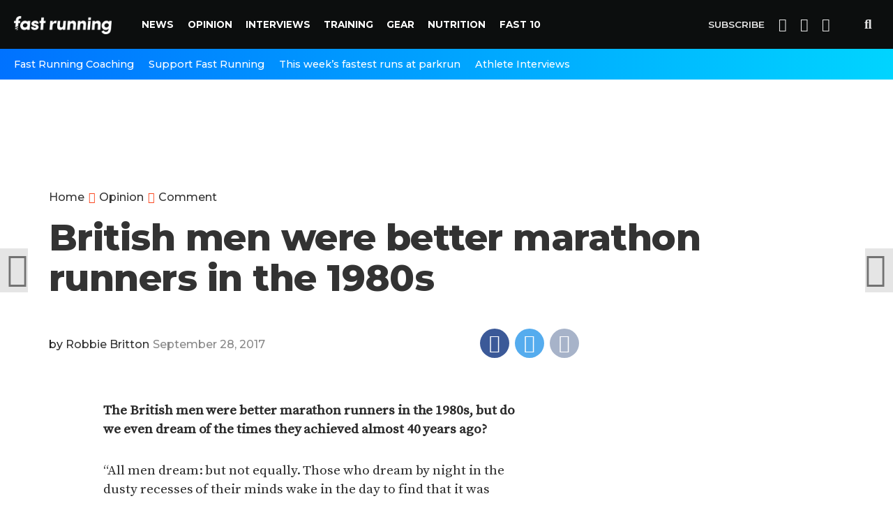

--- FILE ---
content_type: text/html; charset=UTF-8
request_url: https://www.fastrunning.com/features/british-men-were-better-marathon-runners-in-the-1980s/8114
body_size: 16522
content:
<!DOCTYPE html>
<html lang="en-GB" xmlns:og="http://opengraphprotocol.org/schema/" xmlns:fb="http://www.facebook.com/2008/fbml">
<head>
<meta charset="UTF-8" >
<meta name="viewport" id="viewport" content="width=device-width, initial-scale=1.0, maximum-scale=1.0, minimum-scale=1.0, user-scalable=no" />
<meta name='robots' content='index, follow, max-image-preview:large, max-snippet:-1, max-video-preview:-1' />
	<style>img:is([sizes="auto" i], [sizes^="auto," i]) { contain-intrinsic-size: 3000px 1500px }</style>
	
	<!-- This site is optimized with the Yoast SEO plugin v26.4 - https://yoast.com/wordpress/plugins/seo/ -->
	<title>British men were better marathon runners in the 1980s | Fast Running</title>
	<link rel="canonical" href="https://fastrunning.com/training/marathon-training/british-men-were-better-marathon-runners-in-the-1980s/8114" />
	<meta property="og:locale" content="en_GB" />
	<meta property="og:type" content="article" />
	<meta property="og:title" content="British men were better marathon runners in the 1980s | Fast Running" />
	<meta property="og:description" content="The British men were better marathon runners in the 1980s, but do we even dream of the times they achieved almost 40 years ago? “All men dream: but not equally. Those who dream by night in the dusty recesses of their minds wake in the day to find that it was vanity: but the dreamers [&hellip;]" />
	<meta property="og:url" content="https://fastrunning.com/training/marathon-training/british-men-were-better-marathon-runners-in-the-1980s/8114" />
	<meta property="og:site_name" content="Fast Running" />
	<meta property="article:published_time" content="2017-09-28T14:57:55+00:00" />
	<meta property="article:modified_time" content="2019-07-29T07:18:13+00:00" />
	<meta property="og:image" content="https://fastrunning.com/wp-content/uploads/2017/09/stevejones.jpg" />
	<meta property="og:image:width" content="1486" />
	<meta property="og:image:height" content="896" />
	<meta property="og:image:type" content="image/jpeg" />
	<meta name="author" content="Robbie Britton" />
	<meta name="twitter:card" content="summary_large_image" />
	<meta name="twitter:creator" content="@ultrabritton" />
	<meta name="twitter:label1" content="Written by" />
	<meta name="twitter:data1" content="Robbie Britton" />
	<meta name="twitter:label2" content="Estimated reading time" />
	<meta name="twitter:data2" content="6 minutes" />
	<script type="application/ld+json" class="yoast-schema-graph">{"@context":"https://schema.org","@graph":[{"@type":"Article","@id":"https://fastrunning.com/training/marathon-training/british-men-were-better-marathon-runners-in-the-1980s/8114#article","isPartOf":{"@id":"https://fastrunning.com/training/marathon-training/british-men-were-better-marathon-runners-in-the-1980s/8114"},"author":{"name":"Robbie Britton","@id":"https://fastrunning.com/#/schema/person/169001e2b400c41070e7c59e65b04d7b"},"headline":"British men were better marathon runners in the 1980s","datePublished":"2017-09-28T14:57:55+00:00","dateModified":"2019-07-29T07:18:13+00:00","mainEntityOfPage":{"@id":"https://fastrunning.com/training/marathon-training/british-men-were-better-marathon-runners-in-the-1980s/8114"},"wordCount":1117,"commentCount":0,"publisher":{"@id":"https://fastrunning.com/#organization"},"image":{"@id":"https://fastrunning.com/training/marathon-training/british-men-were-better-marathon-runners-in-the-1980s/8114#primaryimage"},"thumbnailUrl":"https://fastrunning.com/wp-content/uploads/2017/09/stevejones.jpg","keywords":["marathons","Robbie Britton","Steve Jones"],"articleSection":["Comment","Marathon Training"],"inLanguage":"en-GB","potentialAction":[{"@type":"CommentAction","name":"Comment","target":["https://fastrunning.com/training/marathon-training/british-men-were-better-marathon-runners-in-the-1980s/8114#respond"]}]},{"@type":"WebPage","@id":"https://fastrunning.com/training/marathon-training/british-men-were-better-marathon-runners-in-the-1980s/8114","url":"https://fastrunning.com/training/marathon-training/british-men-were-better-marathon-runners-in-the-1980s/8114","name":"British men were better marathon runners in the 1980s | Fast Running","isPartOf":{"@id":"https://fastrunning.com/#website"},"primaryImageOfPage":{"@id":"https://fastrunning.com/training/marathon-training/british-men-were-better-marathon-runners-in-the-1980s/8114#primaryimage"},"image":{"@id":"https://fastrunning.com/training/marathon-training/british-men-were-better-marathon-runners-in-the-1980s/8114#primaryimage"},"thumbnailUrl":"https://fastrunning.com/wp-content/uploads/2017/09/stevejones.jpg","datePublished":"2017-09-28T14:57:55+00:00","dateModified":"2019-07-29T07:18:13+00:00","breadcrumb":{"@id":"https://fastrunning.com/training/marathon-training/british-men-were-better-marathon-runners-in-the-1980s/8114#breadcrumb"},"inLanguage":"en-GB","potentialAction":[{"@type":"ReadAction","target":["https://fastrunning.com/training/marathon-training/british-men-were-better-marathon-runners-in-the-1980s/8114"]}]},{"@type":"ImageObject","inLanguage":"en-GB","@id":"https://fastrunning.com/training/marathon-training/british-men-were-better-marathon-runners-in-the-1980s/8114#primaryimage","url":"https://fastrunning.com/wp-content/uploads/2017/09/stevejones.jpg","contentUrl":"https://fastrunning.com/wp-content/uploads/2017/09/stevejones.jpg","width":1486,"height":896},{"@type":"BreadcrumbList","@id":"https://fastrunning.com/training/marathon-training/british-men-were-better-marathon-runners-in-the-1980s/8114#breadcrumb","itemListElement":[{"@type":"ListItem","position":1,"name":"Home","item":"https://fastrunning.com/"},{"@type":"ListItem","position":2,"name":"British men were better marathon runners in the 1980s"}]},{"@type":"WebSite","@id":"https://fastrunning.com/#website","url":"https://fastrunning.com/","name":"Fast Running","description":"Running news, opinion, races &amp; training tips","publisher":{"@id":"https://fastrunning.com/#organization"},"potentialAction":[{"@type":"SearchAction","target":{"@type":"EntryPoint","urlTemplate":"https://fastrunning.com/?s={search_term_string}"},"query-input":{"@type":"PropertyValueSpecification","valueRequired":true,"valueName":"search_term_string"}}],"inLanguage":"en-GB"},{"@type":"Organization","@id":"https://fastrunning.com/#organization","name":"Fast Running","url":"https://fastrunning.com/","logo":{"@type":"ImageObject","inLanguage":"en-GB","@id":"https://fastrunning.com/#/schema/logo/image/","url":"http://fastrunning.com/wp-content/uploads/2017/11/logo.png","contentUrl":"http://fastrunning.com/wp-content/uploads/2017/11/logo.png","width":200,"height":38,"caption":"Fast Running"},"image":{"@id":"https://fastrunning.com/#/schema/logo/image/"}},{"@type":"Person","@id":"https://fastrunning.com/#/schema/person/169001e2b400c41070e7c59e65b04d7b","name":"Robbie Britton","image":{"@type":"ImageObject","inLanguage":"en-GB","@id":"https://fastrunning.com/#/schema/person/image/","url":"https://secure.gravatar.com/avatar/543aab95834ee0f11f1a0c370dc5305403b9f9cadef409a462c068214c2157ac?s=96&d=mm&r=g","contentUrl":"https://secure.gravatar.com/avatar/543aab95834ee0f11f1a0c370dc5305403b9f9cadef409a462c068214c2157ac?s=96&d=mm&r=g","caption":"Robbie Britton"},"sameAs":["https://x.com/ultrabritton"],"url":"https://fastrunning.com/author/robbiebritton"}]}</script>
	<!-- / Yoast SEO plugin. -->


<link rel='dns-prefetch' href='//ajax.googleapis.com' />
<link rel='dns-prefetch' href='//fastrunning.com' />
<link rel='dns-prefetch' href='//fonts.googleapis.com' />
<link rel="alternate" type="application/rss+xml" title="Fast Running &raquo; Feed" href="https://fastrunning.com/feed" />
<link rel="alternate" type="application/rss+xml" title="Fast Running &raquo; Comments Feed" href="https://fastrunning.com/comments/feed" />
<link rel="alternate" type="application/rss+xml" title="Fast Running &raquo; British men were better marathon runners in the 1980s Comments Feed" href="https://fastrunning.com/training/marathon-training/british-men-were-better-marathon-runners-in-the-1980s/8114/feed" />
<meta property="fb:admins" content="1550057765210995"/><meta property="og:title" content="British men were better marathon runners in the 1980s"/><meta property="og:description" content=" " /><meta property="og:type" content="article"/><meta property="og:url" content="https://fastrunning.com/training/marathon-training/british-men-were-better-marathon-runners-in-the-1980s/8114"/><meta property="og:site_name" content="Fast Running"/><meta property="og:image" content="https://fastrunning.com/wp-content/uploads/2017/09/stevejones-300x181.jpg"/>
<link rel='stylesheet' id='wp-block-library-css' href='https://fastrunning.com/wp-includes/css/dist/block-library/style.min.css?ver=6.8.3' type='text/css' media='all' />
<style id='classic-theme-styles-inline-css' type='text/css'>
/*! This file is auto-generated */
.wp-block-button__link{color:#fff;background-color:#32373c;border-radius:9999px;box-shadow:none;text-decoration:none;padding:calc(.667em + 2px) calc(1.333em + 2px);font-size:1.125em}.wp-block-file__button{background:#32373c;color:#fff;text-decoration:none}
</style>
<style id='global-styles-inline-css' type='text/css'>
:root{--wp--preset--aspect-ratio--square: 1;--wp--preset--aspect-ratio--4-3: 4/3;--wp--preset--aspect-ratio--3-4: 3/4;--wp--preset--aspect-ratio--3-2: 3/2;--wp--preset--aspect-ratio--2-3: 2/3;--wp--preset--aspect-ratio--16-9: 16/9;--wp--preset--aspect-ratio--9-16: 9/16;--wp--preset--color--black: #000000;--wp--preset--color--cyan-bluish-gray: #abb8c3;--wp--preset--color--white: #ffffff;--wp--preset--color--pale-pink: #f78da7;--wp--preset--color--vivid-red: #cf2e2e;--wp--preset--color--luminous-vivid-orange: #ff6900;--wp--preset--color--luminous-vivid-amber: #fcb900;--wp--preset--color--light-green-cyan: #7bdcb5;--wp--preset--color--vivid-green-cyan: #00d084;--wp--preset--color--pale-cyan-blue: #8ed1fc;--wp--preset--color--vivid-cyan-blue: #0693e3;--wp--preset--color--vivid-purple: #9b51e0;--wp--preset--gradient--vivid-cyan-blue-to-vivid-purple: linear-gradient(135deg,rgba(6,147,227,1) 0%,rgb(155,81,224) 100%);--wp--preset--gradient--light-green-cyan-to-vivid-green-cyan: linear-gradient(135deg,rgb(122,220,180) 0%,rgb(0,208,130) 100%);--wp--preset--gradient--luminous-vivid-amber-to-luminous-vivid-orange: linear-gradient(135deg,rgba(252,185,0,1) 0%,rgba(255,105,0,1) 100%);--wp--preset--gradient--luminous-vivid-orange-to-vivid-red: linear-gradient(135deg,rgba(255,105,0,1) 0%,rgb(207,46,46) 100%);--wp--preset--gradient--very-light-gray-to-cyan-bluish-gray: linear-gradient(135deg,rgb(238,238,238) 0%,rgb(169,184,195) 100%);--wp--preset--gradient--cool-to-warm-spectrum: linear-gradient(135deg,rgb(74,234,220) 0%,rgb(151,120,209) 20%,rgb(207,42,186) 40%,rgb(238,44,130) 60%,rgb(251,105,98) 80%,rgb(254,248,76) 100%);--wp--preset--gradient--blush-light-purple: linear-gradient(135deg,rgb(255,206,236) 0%,rgb(152,150,240) 100%);--wp--preset--gradient--blush-bordeaux: linear-gradient(135deg,rgb(254,205,165) 0%,rgb(254,45,45) 50%,rgb(107,0,62) 100%);--wp--preset--gradient--luminous-dusk: linear-gradient(135deg,rgb(255,203,112) 0%,rgb(199,81,192) 50%,rgb(65,88,208) 100%);--wp--preset--gradient--pale-ocean: linear-gradient(135deg,rgb(255,245,203) 0%,rgb(182,227,212) 50%,rgb(51,167,181) 100%);--wp--preset--gradient--electric-grass: linear-gradient(135deg,rgb(202,248,128) 0%,rgb(113,206,126) 100%);--wp--preset--gradient--midnight: linear-gradient(135deg,rgb(2,3,129) 0%,rgb(40,116,252) 100%);--wp--preset--font-size--small: 13px;--wp--preset--font-size--medium: 20px;--wp--preset--font-size--large: 36px;--wp--preset--font-size--x-large: 42px;--wp--preset--spacing--20: 0.44rem;--wp--preset--spacing--30: 0.67rem;--wp--preset--spacing--40: 1rem;--wp--preset--spacing--50: 1.5rem;--wp--preset--spacing--60: 2.25rem;--wp--preset--spacing--70: 3.38rem;--wp--preset--spacing--80: 5.06rem;--wp--preset--shadow--natural: 6px 6px 9px rgba(0, 0, 0, 0.2);--wp--preset--shadow--deep: 12px 12px 50px rgba(0, 0, 0, 0.4);--wp--preset--shadow--sharp: 6px 6px 0px rgba(0, 0, 0, 0.2);--wp--preset--shadow--outlined: 6px 6px 0px -3px rgba(255, 255, 255, 1), 6px 6px rgba(0, 0, 0, 1);--wp--preset--shadow--crisp: 6px 6px 0px rgba(0, 0, 0, 1);}:where(.is-layout-flex){gap: 0.5em;}:where(.is-layout-grid){gap: 0.5em;}body .is-layout-flex{display: flex;}.is-layout-flex{flex-wrap: wrap;align-items: center;}.is-layout-flex > :is(*, div){margin: 0;}body .is-layout-grid{display: grid;}.is-layout-grid > :is(*, div){margin: 0;}:where(.wp-block-columns.is-layout-flex){gap: 2em;}:where(.wp-block-columns.is-layout-grid){gap: 2em;}:where(.wp-block-post-template.is-layout-flex){gap: 1.25em;}:where(.wp-block-post-template.is-layout-grid){gap: 1.25em;}.has-black-color{color: var(--wp--preset--color--black) !important;}.has-cyan-bluish-gray-color{color: var(--wp--preset--color--cyan-bluish-gray) !important;}.has-white-color{color: var(--wp--preset--color--white) !important;}.has-pale-pink-color{color: var(--wp--preset--color--pale-pink) !important;}.has-vivid-red-color{color: var(--wp--preset--color--vivid-red) !important;}.has-luminous-vivid-orange-color{color: var(--wp--preset--color--luminous-vivid-orange) !important;}.has-luminous-vivid-amber-color{color: var(--wp--preset--color--luminous-vivid-amber) !important;}.has-light-green-cyan-color{color: var(--wp--preset--color--light-green-cyan) !important;}.has-vivid-green-cyan-color{color: var(--wp--preset--color--vivid-green-cyan) !important;}.has-pale-cyan-blue-color{color: var(--wp--preset--color--pale-cyan-blue) !important;}.has-vivid-cyan-blue-color{color: var(--wp--preset--color--vivid-cyan-blue) !important;}.has-vivid-purple-color{color: var(--wp--preset--color--vivid-purple) !important;}.has-black-background-color{background-color: var(--wp--preset--color--black) !important;}.has-cyan-bluish-gray-background-color{background-color: var(--wp--preset--color--cyan-bluish-gray) !important;}.has-white-background-color{background-color: var(--wp--preset--color--white) !important;}.has-pale-pink-background-color{background-color: var(--wp--preset--color--pale-pink) !important;}.has-vivid-red-background-color{background-color: var(--wp--preset--color--vivid-red) !important;}.has-luminous-vivid-orange-background-color{background-color: var(--wp--preset--color--luminous-vivid-orange) !important;}.has-luminous-vivid-amber-background-color{background-color: var(--wp--preset--color--luminous-vivid-amber) !important;}.has-light-green-cyan-background-color{background-color: var(--wp--preset--color--light-green-cyan) !important;}.has-vivid-green-cyan-background-color{background-color: var(--wp--preset--color--vivid-green-cyan) !important;}.has-pale-cyan-blue-background-color{background-color: var(--wp--preset--color--pale-cyan-blue) !important;}.has-vivid-cyan-blue-background-color{background-color: var(--wp--preset--color--vivid-cyan-blue) !important;}.has-vivid-purple-background-color{background-color: var(--wp--preset--color--vivid-purple) !important;}.has-black-border-color{border-color: var(--wp--preset--color--black) !important;}.has-cyan-bluish-gray-border-color{border-color: var(--wp--preset--color--cyan-bluish-gray) !important;}.has-white-border-color{border-color: var(--wp--preset--color--white) !important;}.has-pale-pink-border-color{border-color: var(--wp--preset--color--pale-pink) !important;}.has-vivid-red-border-color{border-color: var(--wp--preset--color--vivid-red) !important;}.has-luminous-vivid-orange-border-color{border-color: var(--wp--preset--color--luminous-vivid-orange) !important;}.has-luminous-vivid-amber-border-color{border-color: var(--wp--preset--color--luminous-vivid-amber) !important;}.has-light-green-cyan-border-color{border-color: var(--wp--preset--color--light-green-cyan) !important;}.has-vivid-green-cyan-border-color{border-color: var(--wp--preset--color--vivid-green-cyan) !important;}.has-pale-cyan-blue-border-color{border-color: var(--wp--preset--color--pale-cyan-blue) !important;}.has-vivid-cyan-blue-border-color{border-color: var(--wp--preset--color--vivid-cyan-blue) !important;}.has-vivid-purple-border-color{border-color: var(--wp--preset--color--vivid-purple) !important;}.has-vivid-cyan-blue-to-vivid-purple-gradient-background{background: var(--wp--preset--gradient--vivid-cyan-blue-to-vivid-purple) !important;}.has-light-green-cyan-to-vivid-green-cyan-gradient-background{background: var(--wp--preset--gradient--light-green-cyan-to-vivid-green-cyan) !important;}.has-luminous-vivid-amber-to-luminous-vivid-orange-gradient-background{background: var(--wp--preset--gradient--luminous-vivid-amber-to-luminous-vivid-orange) !important;}.has-luminous-vivid-orange-to-vivid-red-gradient-background{background: var(--wp--preset--gradient--luminous-vivid-orange-to-vivid-red) !important;}.has-very-light-gray-to-cyan-bluish-gray-gradient-background{background: var(--wp--preset--gradient--very-light-gray-to-cyan-bluish-gray) !important;}.has-cool-to-warm-spectrum-gradient-background{background: var(--wp--preset--gradient--cool-to-warm-spectrum) !important;}.has-blush-light-purple-gradient-background{background: var(--wp--preset--gradient--blush-light-purple) !important;}.has-blush-bordeaux-gradient-background{background: var(--wp--preset--gradient--blush-bordeaux) !important;}.has-luminous-dusk-gradient-background{background: var(--wp--preset--gradient--luminous-dusk) !important;}.has-pale-ocean-gradient-background{background: var(--wp--preset--gradient--pale-ocean) !important;}.has-electric-grass-gradient-background{background: var(--wp--preset--gradient--electric-grass) !important;}.has-midnight-gradient-background{background: var(--wp--preset--gradient--midnight) !important;}.has-small-font-size{font-size: var(--wp--preset--font-size--small) !important;}.has-medium-font-size{font-size: var(--wp--preset--font-size--medium) !important;}.has-large-font-size{font-size: var(--wp--preset--font-size--large) !important;}.has-x-large-font-size{font-size: var(--wp--preset--font-size--x-large) !important;}
:where(.wp-block-post-template.is-layout-flex){gap: 1.25em;}:where(.wp-block-post-template.is-layout-grid){gap: 1.25em;}
:where(.wp-block-columns.is-layout-flex){gap: 2em;}:where(.wp-block-columns.is-layout-grid){gap: 2em;}
:root :where(.wp-block-pullquote){font-size: 1.5em;line-height: 1.6;}
</style>
<link rel='stylesheet' id='canvas-custom-style-css' href='https://fastrunning.com/wp-content/themes/vr/style.css?ver=6.8.3' type='text/css' media='all' />
<style id='canvas-custom-style-inline-css' type='text/css'>

		#canvas-wallpaper {
		background: url() no-repeat 50% 0;
	}

	.canvas-nav-links {
		display: none;
		}
		

	.single #canvas-foot-wrap {
		padding-bottom: 70px;
		}
		
</style>
<link rel='stylesheet' id='canvas-foundation-css' href='https://fastrunning.com/wp-content/themes/vr/css/foundation.min.css?ver=6.8.3' type='text/css' media='all' />
<link rel='stylesheet' id='canvas-app-css' href='https://fastrunning.com/wp-content/themes/vr/css/app.css?ver=6.8.3' type='text/css' media='all' />
<link rel='stylesheet' id='fontawesome-css' href='https://fastrunning.com/wp-content/themes/vr/font-awesome/css/font-awesome.css?ver=6.8.3' type='text/css' media='all' />
<link crossorigin="anonymous" rel='stylesheet' id='canvas-fonts-css' href='https://fonts.googleapis.com/css?family=Montserrat%3A300%2C500%2C600%2C700%2C800%2C800i%2C%7COpen+Sans%3A400%2C700&#038;ver=6.8.3' type='text/css' media='all' />
<link rel='stylesheet' id='canvas-media-queries-css' href='https://fastrunning.com/wp-content/themes/vr/css/media-queries.css?ver=6.8.3' type='text/css' media='all' />
<script type="text/javascript" src="https://ajax.googleapis.com/ajax/libs/jquery/3.1.1/jquery.min.js?ver=3.1.1" id="jquery-js"></script>
<link rel="https://api.w.org/" href="https://fastrunning.com/wp-json/" /><link rel="alternate" title="JSON" type="application/json" href="https://fastrunning.com/wp-json/wp/v2/posts/8114" /><link rel="EditURI" type="application/rsd+xml" title="RSD" href="https://fastrunning.com/xmlrpc.php?rsd" />
<meta name="generator" content="WordPress 6.8.3" />
<link rel='shortlink' href='https://fastrunning.com/?p=8114' />
<link rel="alternate" title="oEmbed (JSON)" type="application/json+oembed" href="https://fastrunning.com/wp-json/oembed/1.0/embed?url=https%3A%2F%2Ffastrunning.com%2Ftraining%2Fmarathon-training%2Fbritish-men-were-better-marathon-runners-in-the-1980s%2F8114" />
<link rel="alternate" title="oEmbed (XML)" type="text/xml+oembed" href="https://fastrunning.com/wp-json/oembed/1.0/embed?url=https%3A%2F%2Ffastrunning.com%2Ftraining%2Fmarathon-training%2Fbritish-men-were-better-marathon-runners-in-the-1980s%2F8114&#038;format=xml" />
<link rel="amphtml" href="https://fastrunning.com/features/british-men-were-better-marathon-runners-in-the-1980s/8114/amp"><meta name="description" content="Fast Running is your home for running & athletics news, training tips, nutrition, races, injury advice & much more.">

 <meta name="keywords" content="" />
<link rel="pingback" href="https://fastrunning.com/xmlrpc.php" />
<meta property="og:image" content="https://fastrunning.com/wp-content/uploads/2017/09/stevejones-1000x600.jpg" />
<meta name="twitter:image" content="https://fastrunning.com/wp-content/uploads/2017/09/stevejones-1000x600.jpg" />

<meta property="og:type" content="article" />
<meta property="og:description" content="The British men were better marathon runners in the 1980s, but do we even dream of the times they achieved almost 40 years ago? “All men dream: but not equally. Those who dream by night in the dusty recesses of their minds wake in the day to find that it was vanity: but the dreamers [&hellip;]" />
 <meta name="twitter:card" content="summary_large_image">
<meta name="twitter:url" content="https://fastrunning.com/training/marathon-training/british-men-were-better-marathon-runners-in-the-1980s/8114">
<meta name="twitter:title" content="British men were better marathon runners in the 1980s"/><meta name="twitter:description" content="The British men were better marathon runners in the 1980s, but do we even dream of the times they achieved almost 40 years ago? “All men dream: but not equally. Those who dream by night in the dusty recesses of their minds wake in the day to find that it was vanity: but the dreamers [&hellip;]">

<meta property="fb:pages" content="1550057765210995" />
<link href="https://fonts.googleapis.com/css?family=Source+Serif+Pro" rel="stylesheet">
		
<script>
  (function(i,s,o,g,r,a,m){i['GoogleAnalyticsObject']=r;i[r]=i[r]||function(){
  (i[r].q=i[r].q||[]).push(arguments)},i[r].l=1*new Date();a=s.createElement(o),
  m=s.getElementsByTagName(o)[0];a.async=1;a.src=g;m.parentNode.insertBefore(a,m)
  })(window,document,'script','https://www.google-analytics.com/analytics.js','ga');
  ga('create', 'UA-61042329-1', 'auto');
  ga('send', 'pageview');
</script>

<script>
    var templateDir = "https://fastrunning.com/wp-content/themes/vr";
</script>
<!-- Facebook Pixel Code -->
<script>
  !function(f,b,e,v,n,t,s)
  {if(f.fbq)return;n=f.fbq=function(){n.callMethod?
  n.callMethod.apply(n,arguments):n.queue.push(arguments)};
  if(!f._fbq)f._fbq=n;n.push=n;n.loaded=!0;n.version='2.0';
  n.queue=[];t=b.createElement(e);t.async=!0;
  t.src=v;s=b.getElementsByTagName(e)[0];
  s.parentNode.insertBefore(t,s)}(window, document,'script',
  'https://connect.facebook.net/en_US/fbevents.js');
  fbq('init', '409792612769026');
  fbq('track', 'PageView');
</script>
<noscript><img height="1" width="1" style="display:none"
  src="https://www.facebook.com/tr?id=409792612769026&ev=PageView&noscript=1"
/></noscript>
<!-- End Facebook Pixel Code -->
<meta name="google-site-verification" content="nB6stnukFvIVxcWc91avCdgcD0yVHNre3d-SVPrrDOA" />

<script async='async' src='https://www.googletagservices.com/tag/js/gpt.js'></script>
<script>
  var googletag = googletag || {};
  googletag.cmd = googletag.cmd || [];
</script>

<script>
googletag.cmd.push(function() {
var websiteheaderbanner = googletag.sizeMapping().
addSize([992, 0], [[970, 250], [728, 90], [1, 1]]). //desktop
addSize([765, 0], [[728, 90], [300, 100], [1, 1]]). //tablet
addSize([320, 0], [[320, 100], [320, 50], [300, 100], [1, 1]]). //mobile
addSize([0, 0], [[320, 100], [320, 50], [1, 1]]). //other
build();
var websitefooterbanner = googletag.sizeMapping().
addSize([992, 0], [[970, 90], [970, 250], [728, 90], [1, 1]]). //desktop
addSize([768, 0], [[728, 90], [300, 250], [1, 1]]). //tablet
addSize([320, 0], [[300, 250], [320, 50], [1, 1]]). //mobile
addSize([0, 0], [[320, 50], [1, 1]]). //other
build();
var allhalfpageads = googletag.sizeMapping().
addSize([992, 0], [[300, 600], [160, 600], [120, 600], [1, 1]]). //desktop
addSize([768, 0], [[160, 600], [120, 600], [1, 1]]). //tablet
addSize([320, 0], [[300, 250], [320, 50], [1, 1]]). //mobile
addSize([0, 0], [[320, 50], [1, 1]]). //other
build();

googletag.defineSlot('/21816780342/website_header', [[970, 250], [728, 90], [970, 90]], 'ad-website-header').defineSizeMapping(websiteheaderbanner).addService(googletag.pubads());
googletag.defineSlot('/21816780342/website_footer_banner', [[970, 90], [728, 90]], 'ad-website-footer').defineSizeMapping(websitefooterbanner).addService(googletag.pubads());
googletag.defineSlot('/21816780342/homepage_halfpage_1', [[300, 600], [160, 600], [120, 600]], 'ad-homepage-halfpage-1').defineSizeMapping(allhalfpageads).addService(googletag.pubads());
googletag.defineSlot('/21816780342/homepage_halfpage_2', [[300, 600], [160, 600], [120, 600]], 'ad-homepage-halfpage-2').defineSizeMapping(allhalfpageads).addService(googletag.pubads());
googletag.defineSlot('/21816780342/homepage_mpu_1', [300, 250], 'ad-homepage-mpu-1').addService(googletag.pubads());
googletag.defineSlot('/21816780342/homepage_mpu_2', [300, 250], 'ad-homepage-mpu-2').addService(googletag.pubads());
googletag.defineSlot('/21816780342/homepage_mpu_3', [300, 250], 'ad-homepage-mpu-3').addService(googletag.pubads());
googletag.defineSlot('/21816780342/homepage_mpu_4', [300, 250], 'ad-homepage-mpu-4').addService(googletag.pubads());
googletag.defineSlot('/21816780342/homepage_mpu_5', [300, 250], 'ad-homepage-mpu-5').addService(googletag.pubads());
googletag.defineSlot('/21816780342/homepage_mpu_6', [300, 250], 'ad-homepage-mpu-6').addService(googletag.pubads());
googletag.pubads().enableSingleRequest();
googletag.enableServices();
});
</script>

<!--Start - Google auto ads -->
		<script async src="//pagead2.googlesyndication.com/pagead/js/adsbygoogle.js"></script>
		<script>
		  (adsbygoogle = window.adsbygoogle || []).push({
		    google_ad_client: "ca-pub-3277234876149917",
		    enable_page_level_ads: true
		  });
		</script>
<!--End - Google auto ads -->

</head>
<script>
  fbq('track', 'ViewContent');
</script>
<body class="wp-singular post-template-default single single-post postid-8114 single-format-standard wp-theme-vr">
	<div id="canvas-fly-wrap">
	<div id="canvas-fly-menu-top" class="left relative">
		<div class="canvas-fly-top-out left relative">
			<div class="canvas-fly-top-in">
			</div><!--canvas-fly-top-in-->
			<div class="canvas-fly-but-wrap canvas-fly-but-menu canvas-fly-but-click">
				<span></span>
				<span></span>
				<span></span>
				<span></span>
			</div><!--canvas-fly-but-wrap-->
		</div><!--canvas-fly-top-out-->
	</div><!--canvas-fly-menu-top-->
	<div id="canvas-fly-menu-wrap">
		<nav class="canvas-fly-nav-menu left relative">
			<div class="menu-main-menu-container"><ul id="menu-main-menu" class="menu"><li id="menu-item-4528" class="menu-item menu-item-type-taxonomy menu-item-object-category menu-item-has-children menu-item-4528"><a href="https://fastrunning.com/running-athletics-news">News</a>
<ul class="sub-menu">
	<li id="menu-item-4529" class="menu-item menu-item-type-taxonomy menu-item-object-category menu-item-4529"><a href="https://fastrunning.com/running-athletics-news/great-britain">Great Britain</a></li>
	<li id="menu-item-4530" class="menu-item menu-item-type-taxonomy menu-item-object-category menu-item-4530"><a href="https://fastrunning.com/running-athletics-news/ireland">Ireland</a></li>
	<li id="menu-item-4531" class="menu-item menu-item-type-taxonomy menu-item-object-category menu-item-4531"><a href="https://fastrunning.com/running-athletics-news/usa">USA</a></li>
	<li id="menu-item-4637" class="menu-item menu-item-type-taxonomy menu-item-object-category menu-item-4637"><a href="https://fastrunning.com/running-athletics-news/world">World</a></li>
</ul>
</li>
<li id="menu-item-9389" class="menu-item menu-item-type-taxonomy menu-item-object-category current-post-ancestor menu-item-has-children menu-item-9389"><a href="https://fastrunning.com/opinion">Opinion</a>
<ul class="sub-menu">
	<li id="menu-item-10873" class="menu-item menu-item-type-taxonomy menu-item-object-category current-post-ancestor current-menu-parent current-post-parent menu-item-10873"><a href="https://fastrunning.com/opinion/comment">Comment</a></li>
	<li id="menu-item-10874" class="menu-item menu-item-type-taxonomy menu-item-object-category menu-item-10874"><a href="https://fastrunning.com/opinion/easy-reads">Easy reads</a></li>
</ul>
</li>
<li id="menu-item-5439" class="menu-item menu-item-type-taxonomy menu-item-object-category menu-item-5439"><a href="https://fastrunning.com/features">Interviews</a></li>
<li id="menu-item-4535" class="menu-item menu-item-type-taxonomy menu-item-object-category current-post-ancestor menu-item-has-children menu-item-4535"><a href="https://fastrunning.com/training">Training</a>
<ul class="sub-menu">
	<li id="menu-item-4638" class="menu-item menu-item-type-taxonomy menu-item-object-category menu-item-4638"><a href="https://fastrunning.com/training/basics">Back to Basics</a></li>
	<li id="menu-item-10327" class="menu-item menu-item-type-taxonomy menu-item-object-category menu-item-10327"><a href="https://fastrunning.com/training/athlete-insights">Athlete Insights</a></li>
	<li id="menu-item-4639" class="menu-item menu-item-type-taxonomy menu-item-object-category menu-item-4639"><a href="https://fastrunning.com/training/workouts-sessions">Sessions</a></li>
	<li id="menu-item-10888" class="menu-item menu-item-type-taxonomy menu-item-object-category menu-item-10888"><a href="https://fastrunning.com/training/performance">Performance</a></li>
	<li id="menu-item-4537" class="menu-item menu-item-type-taxonomy menu-item-object-category current-post-ancestor current-menu-parent current-post-parent menu-item-4537"><a href="https://fastrunning.com/training/marathon-training">Marathons</a></li>
	<li id="menu-item-10887" class="menu-item menu-item-type-taxonomy menu-item-object-category menu-item-10887"><a href="https://fastrunning.com/training/motivation">Motivation</a></li>
	<li id="menu-item-10328" class="menu-item menu-item-type-taxonomy menu-item-object-category menu-item-10328"><a href="https://fastrunning.com/training/health">Health</a></li>
	<li id="menu-item-4536" class="menu-item menu-item-type-taxonomy menu-item-object-category menu-item-4536"><a href="https://fastrunning.com/training/injury-prevention">Injuries</a></li>
</ul>
</li>
<li id="menu-item-19200" class="menu-item menu-item-type-taxonomy menu-item-object-category menu-item-has-children menu-item-19200"><a href="https://fastrunning.com/running-gear">Gear</a>
<ul class="sub-menu">
	<li id="menu-item-19489" class="menu-item menu-item-type-taxonomy menu-item-object-category menu-item-19489"><a href="https://fastrunning.com/running-gear/running-shoes">Shoes</a></li>
	<li id="menu-item-19490" class="menu-item menu-item-type-taxonomy menu-item-object-category menu-item-19490"><a href="https://fastrunning.com/running-gear/running-technology">Technology</a></li>
	<li id="menu-item-21018" class="menu-item menu-item-type-taxonomy menu-item-object-category menu-item-21018"><a href="https://fastrunning.com/running-gear/running-gear-and-accessories">Gear &#038; Accessories</a></li>
</ul>
</li>
<li id="menu-item-4532" class="menu-item menu-item-type-taxonomy menu-item-object-category menu-item-has-children menu-item-4532"><a href="https://fastrunning.com/nutrition">Nutrition</a>
<ul class="sub-menu">
	<li id="menu-item-5600" class="menu-item menu-item-type-taxonomy menu-item-object-category menu-item-5600"><a href="https://fastrunning.com/nutrition/recommended-foods">Recommended Foods</a></li>
	<li id="menu-item-4533" class="menu-item menu-item-type-taxonomy menu-item-object-category menu-item-4533"><a href="https://fastrunning.com/nutrition/diet">Diet</a></li>
	<li id="menu-item-4534" class="menu-item menu-item-type-taxonomy menu-item-object-category menu-item-4534"><a href="https://fastrunning.com/nutrition/recipes">Recipes</a></li>
</ul>
</li>
<li id="menu-item-25513" class="menu-item menu-item-type-taxonomy menu-item-object-category menu-item-has-children menu-item-25513"><a href="https://fastrunning.com/fast-10">Fast 10</a>
<ul class="sub-menu">
	<li id="menu-item-11213" class="menu-item menu-item-type-custom menu-item-object-custom menu-item-11213"><a href="https://fastrunning.com/fast-10/2019/fast-10-returns-with-the-class-of-2019/22279">About</a></li>
	<li id="menu-item-14116" class="menu-item menu-item-type-custom menu-item-object-custom menu-item-14116"><a href="https://fastrunning.com/fast-10/2018">Class of 2018</a></li>
	<li id="menu-item-22423" class="menu-item menu-item-type-custom menu-item-object-custom menu-item-22423"><a href="https://fastrunning.com/fast-10/2019">Class of 2019</a></li>
	<li id="menu-item-28571" class="menu-item menu-item-type-custom menu-item-object-custom menu-item-28571"><a href="http://https://fastrunning.com/fast-10/2020">Class of 2020</a></li>
</ul>
</li>
</ul></div>		</nav>
	</div><!--canvas-fly-menu-wrap-->
	<div id="canvas-fly-soc-wrap">
				<div class="social-item social-item-fb">
					<a href="//facebook.com/fastrunningrmag" target="_blank">
						<i class="fa fa-facebook"></i>
						<div>
							<span>Like on</span>
							<span class="social-title">Facebook</span>
						</div>
					</a>
				</div>
			
			
				<div class="social-item social-item-tw">
					<a href="//twitter.com/fastrunningmag" target="_blank">
						<i class="fa fa-twitter"></i>
						<div>
							<span>Follow on</span>
							<span class="social-title">Twitter</span>
						</div>
					</a>
				</div>
		
			
			
	
	</div><!--canvas-fly-soc-wrap-->
</div><!--canvas-fly-wrap-->				<div id="canvas-site" class="left relative">
			<div id="canvas-search-wrap">
				<div id="canvas-search-box">
					<form method="get" id="searchform" action="https://fastrunning.com/">
	<input type="text" name="s" id="s" value="Search" onfocus='if (this.value == "Search") { this.value = ""; }' onblur='if (this.value == "") { this.value = "Search"; }' />
	<input type="hidden" id="searchsubmit" value="Search" />
</form>				</div><!--canvas-search-box-->
				<div class="canvas-search-but-wrap canvas-search-click">
					<span></span>
					<span></span>
				</div><!--canvas-search-but-wrap-->
			</div><!--canvas-search-wrap-->
			
			<header id="header">
				<div class="nav-section">
					<div class="row">
						<nav class="header-nav">
							<div class="logo">
								<a href="https://fastrunning.com/">
									<img src="https://fastrunning.com/wp-content/themes/vr/images/logo-alt.png" alt="Fast Running" />
								</a>
							</div>
						
							<div class="main-menu">
								<div class="menu-main-menu-container"><ul id="menu-main-menu-1" class="menu"><li class="menu-item menu-item-type-taxonomy menu-item-object-category menu-item-has-children menu-item-4528"><a href="https://fastrunning.com/running-athletics-news">News</a>
<ul class="sub-menu">
	<li class="menu-item menu-item-type-taxonomy menu-item-object-category menu-item-4529"><a href="https://fastrunning.com/running-athletics-news/great-britain">Great Britain</a></li>
	<li class="menu-item menu-item-type-taxonomy menu-item-object-category menu-item-4530"><a href="https://fastrunning.com/running-athletics-news/ireland">Ireland</a></li>
	<li class="menu-item menu-item-type-taxonomy menu-item-object-category menu-item-4531"><a href="https://fastrunning.com/running-athletics-news/usa">USA</a></li>
	<li class="menu-item menu-item-type-taxonomy menu-item-object-category menu-item-4637"><a href="https://fastrunning.com/running-athletics-news/world">World</a></li>
</ul>
</li>
<li class="menu-item menu-item-type-taxonomy menu-item-object-category current-post-ancestor menu-item-has-children menu-item-9389"><a href="https://fastrunning.com/opinion">Opinion</a>
<ul class="sub-menu">
	<li class="menu-item menu-item-type-taxonomy menu-item-object-category current-post-ancestor current-menu-parent current-post-parent menu-item-10873"><a href="https://fastrunning.com/opinion/comment">Comment</a></li>
	<li class="menu-item menu-item-type-taxonomy menu-item-object-category menu-item-10874"><a href="https://fastrunning.com/opinion/easy-reads">Easy reads</a></li>
</ul>
</li>
<li class="menu-item menu-item-type-taxonomy menu-item-object-category menu-item-5439"><a href="https://fastrunning.com/features">Interviews</a></li>
<li class="menu-item menu-item-type-taxonomy menu-item-object-category current-post-ancestor menu-item-has-children menu-item-4535"><a href="https://fastrunning.com/training">Training</a>
<ul class="sub-menu">
	<li class="menu-item menu-item-type-taxonomy menu-item-object-category menu-item-4638"><a href="https://fastrunning.com/training/basics">Back to Basics</a></li>
	<li class="menu-item menu-item-type-taxonomy menu-item-object-category menu-item-10327"><a href="https://fastrunning.com/training/athlete-insights">Athlete Insights</a></li>
	<li class="menu-item menu-item-type-taxonomy menu-item-object-category menu-item-4639"><a href="https://fastrunning.com/training/workouts-sessions">Sessions</a></li>
	<li class="menu-item menu-item-type-taxonomy menu-item-object-category menu-item-10888"><a href="https://fastrunning.com/training/performance">Performance</a></li>
	<li class="menu-item menu-item-type-taxonomy menu-item-object-category current-post-ancestor current-menu-parent current-post-parent menu-item-4537"><a href="https://fastrunning.com/training/marathon-training">Marathons</a></li>
	<li class="menu-item menu-item-type-taxonomy menu-item-object-category menu-item-10887"><a href="https://fastrunning.com/training/motivation">Motivation</a></li>
	<li class="menu-item menu-item-type-taxonomy menu-item-object-category menu-item-10328"><a href="https://fastrunning.com/training/health">Health</a></li>
	<li class="menu-item menu-item-type-taxonomy menu-item-object-category menu-item-4536"><a href="https://fastrunning.com/training/injury-prevention">Injuries</a></li>
</ul>
</li>
<li class="menu-item menu-item-type-taxonomy menu-item-object-category menu-item-has-children menu-item-19200"><a href="https://fastrunning.com/running-gear">Gear</a>
<ul class="sub-menu">
	<li class="menu-item menu-item-type-taxonomy menu-item-object-category menu-item-19489"><a href="https://fastrunning.com/running-gear/running-shoes">Shoes</a></li>
	<li class="menu-item menu-item-type-taxonomy menu-item-object-category menu-item-19490"><a href="https://fastrunning.com/running-gear/running-technology">Technology</a></li>
	<li class="menu-item menu-item-type-taxonomy menu-item-object-category menu-item-21018"><a href="https://fastrunning.com/running-gear/running-gear-and-accessories">Gear &#038; Accessories</a></li>
</ul>
</li>
<li class="menu-item menu-item-type-taxonomy menu-item-object-category menu-item-has-children menu-item-4532"><a href="https://fastrunning.com/nutrition">Nutrition</a>
<ul class="sub-menu">
	<li class="menu-item menu-item-type-taxonomy menu-item-object-category menu-item-5600"><a href="https://fastrunning.com/nutrition/recommended-foods">Recommended Foods</a></li>
	<li class="menu-item menu-item-type-taxonomy menu-item-object-category menu-item-4533"><a href="https://fastrunning.com/nutrition/diet">Diet</a></li>
	<li class="menu-item menu-item-type-taxonomy menu-item-object-category menu-item-4534"><a href="https://fastrunning.com/nutrition/recipes">Recipes</a></li>
</ul>
</li>
<li class="menu-item menu-item-type-taxonomy menu-item-object-category menu-item-has-children menu-item-25513"><a href="https://fastrunning.com/fast-10">Fast 10</a>
<ul class="sub-menu">
	<li class="menu-item menu-item-type-custom menu-item-object-custom menu-item-11213"><a href="https://fastrunning.com/fast-10/2019/fast-10-returns-with-the-class-of-2019/22279">About</a></li>
	<li class="menu-item menu-item-type-custom menu-item-object-custom menu-item-14116"><a href="https://fastrunning.com/fast-10/2018">Class of 2018</a></li>
	<li class="menu-item menu-item-type-custom menu-item-object-custom menu-item-22423"><a href="https://fastrunning.com/fast-10/2019">Class of 2019</a></li>
	<li class="menu-item menu-item-type-custom menu-item-object-custom menu-item-28571"><a href="http://https://fastrunning.com/fast-10/2020">Class of 2020</a></li>
</ul>
</li>
</ul></div>							</div>												
							<div id="canvas-top-nav-right">
								<div class="canvas-top-nav-menu-but right relative">
									<div class="canvas-fly-but-wrap canvas-fly-but-click left relative">
										<span></span>
										<span></span>
										<span></span>
										<span></span>
									</div>
								</div>
								<a href="#" class="nav-search-but fa fa-search canvas-search-click"></a>
								<a href="//instagram.com/_fastrunning" target="_blank" class="fa fa-instagram"></a>
								<a href="//facebook.com/fastrunningmag" target="_blank" class="fa fa-facebook"></a>
								<a href="//twitter.com/fastrunning" target="_blank" class="fa fa-twitter"></a>
								<a href="/newsletter" class="nav-subscribe">Subscribe</a>
							</div>
						</nav>
					</div>
				</div>
				<div class="sub-nav">
					<div class="row">
				<div class="menu-home-custom-container"><ul id="menu-home-custom" class="menu"><li id="menu-item-21984" class="menu-item menu-item-type-custom menu-item-object-custom menu-item-21984"><a href="https://fastrunning.com/fast-running-coaching">Fast Running Coaching</a></li>
<li id="menu-item-17855" class="menu-item menu-item-type-custom menu-item-object-custom menu-item-17855"><a href="https://fastrunning.com/running-athletics-news/great-britain/fast-running-needs-your-support/17789">Support Fast Running</a></li>
<li id="menu-item-20780" class="menu-item menu-item-type-custom menu-item-object-custom menu-item-20780"><a href="https://fastrunning.com/events-and-races/parkrun">This week&#8217;s fastest runs at parkrun</a></li>
<li id="menu-item-25174" class="menu-item menu-item-type-taxonomy menu-item-object-category menu-item-25174"><a href="https://fastrunning.com/training/athlete-insights">Athlete Interviews</a></li>
</ul></div>					</div>
				</div>
			</header>		
			<main id="canvas-main-wrap" class="left relative">
				<div id="canvas-leader-wrap" class=" relative">
					<section class="content-block">
						<div class="row">
							<div id='ad-website-header'>
							<!-- /21816780342/website_header -->
							<div id='ad-website-header'>
							<script>
							googletag.cmd.push(function() { googletag.display('ad-website-header'); });
							</script>
							</div>							
							</div>
						</div>
					</section>
				</div>
				<div id="canvas-main-body-wrap" class="left relative">
					<div class="canvas-main-box-cont">
						<div id="canvas-main-body" class="left relative"><article id="canvas-article-wrap" class="row" class="post-8114 post type-post status-publish format-standard has-post-thumbnail hentry category-comment category-marathon-training tag-marathons tag-robbie-britton tag-steve-jones" itemscope itemtype="http://schema.org/NewsArticle">
		<div>
		<meta itemscope itemprop="mainEntityOfPage"  itemType="https://schema.org/WebPage" itemid="https://fastrunning.com/training/marathon-training/british-men-were-better-marathon-runners-in-the-1980s/8114"/>
				<div id="canvas-article-head" class="left relative">
			
				<div id="breadcrumbs" class="mb20"><a href="https://fastrunning.com">Home</a> <a href="https://fastrunning.com/opinion">Opinion</a> <a href="https://fastrunning.com/opinion/comment">Comment</a> </div>
				<h1 class="canvas-post-title left entry-title" itemprop="headline">British men were better marathon runners in the 1980s</h1>

				
									</div><!--canvas-article-head-->
				<div class="canvas-post-content-out relative">
			<div class="canvas-post-content-in">
									<div id="canvas-post-content" class="left relative">
																		<div class="canvas-content-box">
																										<div>
							
																						

						<div id="canvas-content-main" class="left relative" itemprop="articleBody">

					<div class="article-meta">
							<div class="small-7 medium-7 columns">
									<span>by <a href="https://fastrunning.com/author/robbiebritton" title="Posts by Robbie Britton" rel="author">Robbie Britton</a></span>
									<span class="canvas-post-date updated"><time class="post-date updated" itemprop="datePublished" datetime="2017-09-28">September 28, 2017</time></span>
									<meta itemprop="dateModified" content="2019-07-29"/>	
							</div>

							<div class="social-btn-container small-5 medium-5 columns">
							<div class="btn-group">
								
									<a class="facebook" href="#" onclick="window.open('http://www.facebook.com/sharer.php?u=https://fastrunning.com/training/marathon-training/british-men-were-better-marathon-runners-in-the-1980s/8114&amp;t=British men were better marathon runners in the 1980s', 'facebookShare', 'width=626,height=436'); return false;" title="Share on Facebook">
									
										<i class="fa fa-2 fa-facebook" aria-hidden="true"></i>
									
									</a>

									<a class="twitter" href="#" onclick="window.open('http://twitter.com/share?text=British men were better marathon runners in the 1980s -&amp;url=https://fastrunning.com/training/marathon-training/british-men-were-better-marathon-runners-in-the-1980s/8114', 'twitterShare', 'width=626,height=436'); return false;" title="Tweet This Post">
									
										<i class="fa fa-2 fa-twitter" aria-hidden="true"></i>
									
									</a>
									
									</a>
									<a class="envelope" href="mailto:?subject=British men were better marathon runners in the 1980s&amp;BODY=I found this article interesting and thought of sharing it with you. Check it out: https://fastrunning.com/training/marathon-training/british-men-were-better-marathon-runners-in-the-1980s/8114">
									
										<i class="fa fa-2 fa-envelope" aria-hidden="true"></i>
									
									</a>

									<!-- <i class="fa fa-2 fa-whatsapp"><a data-trackevent-action="share" data-trackevent-label="whatsapp-891548" href="whatsapp://send?text=Trump's bid to include grandparents in travel ban fails - http://www.rte.ie/news/us/2017/0719/891548-united-states/" data-action="share/whatsapp/share"></a></i> -->
									
							</div>
							</div>
					</div>
						


																																																							<div id="canvas-post-feat-img" itemprop="image" itemscope itemtype="https://schema.org/ImageObject">
														<img width="1486" height="896" src="https://fastrunning.com/wp-content/uploads/2017/09/stevejones.jpg" class="attachment- size- wp-post-image" alt="" decoding="async" fetchpriority="high" srcset="http://fastrunning.com/wp-content/uploads/2017/09/stevejones.jpg 1486w, http://fastrunning.com/wp-content/uploads/2017/09/stevejones-300x181.jpg 300w, http://fastrunning.com/wp-content/uploads/2017/09/stevejones-768x463.jpg 768w, http://fastrunning.com/wp-content/uploads/2017/09/stevejones-1024x617.jpg 1024w, http://fastrunning.com/wp-content/uploads/2017/09/stevejones-400x240.jpg 400w" sizes="(max-width: 1486px) 100vw, 1486px" />																												<meta itemprop="url" content="https://fastrunning.com/wp-content/uploads/2017/09/stevejones-1000x600.jpg">
														<meta itemprop="width" content="1000">
														<meta itemprop="height" content="600">
													</div><!--canvas-post-feat-img-->
																																																																										<div class="medium-10 medium-offset-1 columns article-body">
									<p><strong>The British men were better marathon runners in the 1980s, but do we even dream of the times they achieved almost 40 years ago?</strong></p>
<p>“All men dream: but not equally. Those who dream by night in the dusty recesses of their minds wake in the day to find that it was vanity: but the dreamers of the day are dangerous men, for they may act their dreams with open eyes, to make it possible.” <em>T. E. Lawrence.</em></p>
<p>The British marathon record stands at 2:07:13 and was set all the way back in 1985 by Steve Jones, over a year before this writer was even born. 32 years on 20th October and still no one has really got close.</p>
<p>And it’s a similar story for our neighbours, with no Irish marathon runners able to join John Tracey in the sub 2:10:00 club.</p>
<p>The facts and figures are there and have been gone through in numerous articles but a good look shows eight sub 2:10 marathoners in the 1980s and the decades after all max out at two runners breaking 2:10:00. Even in the 1970s, we had two runners go under 2:10 with Ron Hill doing it as early as 23rd July 1970.</p>
<p>From 2010, we have only seen one runner break 2:10, the world-class Mo Farah, whilst Callum Hawkins has broken 2:11 twice and his fine showing at the World Champs this Summer show that we’re expecting a sub 2:10 from that man in the near future. That’s as good as two runners who this decade too.</p><div id="advert-space" class="banner-advert news-story-body-banner relative">
					<div id="ad-news-story-body-banner">
						<!-- article body -->
						<ins class="adsbygoogle"
						     style="display:block"
						     data-ad-client="ca-pub-3277234876149917"
						     data-ad-slot="5690808907"
						     data-ad-format="auto"
						     data-full-width-responsive="true"></ins>
						<script>
						     (adsbygoogle = window.adsbygoogle || []).push({});
						</script>
					</div>
				</div>
<h4>It was acceptable in the 80&#8217;s</h4>
<p>If you ever fancy some fun just get onto the Facebook Group “<a href="https://www.facebook.com/groups/423987254413350/" target="_blank" rel="noopener noreferrer">I was or am a Runner</a>” and pose the question “Why were we faster in the 80’s?” and sit back and watch the carnage unfold.</p>
<p>In between outcries of “they only raced 25 mile marathons” and “all times were taken by sundial” you’ll also get solid advice and insight into what the runners in those days put themselves through with 6 minute miles just seeming to be the “go-to pace” for every run and big gangs of runners running fast across the board.   Which brings us onto the first focus of this theme, the importance of role models within the sport, with more insight to come in future weeks with reflection and interviews with past greats.</p>
<p><img decoding="async" class="alignnone size-full wp-image-8125" src="http://fastrunning.com/wp-content/uploads/2017/09/stevejones3.jpg" alt="" width="777" height="460" srcset="http://fastrunning.com/wp-content/uploads/2017/09/stevejones3.jpg 777w, http://fastrunning.com/wp-content/uploads/2017/09/stevejones3-300x178.jpg 300w, http://fastrunning.com/wp-content/uploads/2017/09/stevejones3-768x455.jpg 768w" sizes="(max-width: 777px) 100vw, 777px" /></p>
<h4>Role Models</h4>
<p>Two books that provide interesting insight into elite progression are David Epstein’s “Sports Gene” and Matthew Syed’s “Bounce”. They come from different ends of the nature vs. nurture debate and it makes for fascinating reading. Which do you believe in?</p>
<p>For the example of British male marathoners, it is difficult to blame nature for the drop in performances. Whilst Epstein will have us believe that we are disadvantaged to the runners of the Rift Valley for reasons such as limb to body ratio, ankle width and other genetic factors, we’re not going to be that far different from British runners two to three decades before us, even the great Ron Hill is apparently merely a human himself.</p>
<p>Epstein also looks at nurture, the Kenyans running barefoot miles to school day in day out and racing cross country from a young age and we start to get to something that makes sense. Syed looks a lot into the situational factors that produce great athletes, such as facilities, competition and then something we’re missing, role models.</p>
<h4>Not just your world beaters</h4>
<p>Back in the 1980s, not only were the marathoners public figures and runners like Cram, Ovett and Coe national news, every club had a bundle of brilliant runners to train with. Watching Eluid Kipchoge run a 2:03:32 marathon last weekend may not inspire young British runners of a future in marathon running but nearly every child in Kenya can relate and dream their own future of marathon victories.</p>
<p>British running lacks role models at a club level. We still have world-class performers, both male and female in distance running, but these athletes seem a far cry from the runners meeting up at a lamppost in an industrial town to go for their weekly club run and a pint of bitter afterwards.</p>
<p>Read Adharanand Finn’s “Running with the Kenyans” and one of the things you notice is that the big names like Wilson Kipsang &amp; Patrick Makau turned up for group runs back in Iten. They raced local XC races and trained on the track where everyone could see. Every aspiring runner in that town could see the work being done and believe it possible of themselves.</p>
<h4>Now, how often do you see a world-class performer turn up at their club?</h4>
<p>In recent times seeing Callum Hawkins and Andy Butchart at cross country meets and running in Scotland has been big news in athletics, but you have to believe it will make a big difference beyond just that cross country meet.</p>
<p>In days when the elite runners seem a world apart with altitude training tents, supplements galore and cryotherapy chambers, there isn’t the visible pathway for others to follow like there was back in the 80’s.</p>
<p>There may have been some exaggerated mileage and pace in training when measuring it with a map and a piece of string, but week in, week out club level runners could train with better runners, see what they needed to be doing.  Even having Callum Hawkins on Strava, as eye-watering as this is, will help others believe. He’s just a Scottish Athlete working his socks off and competing with the best in the World.</p>
<h4>Who are your role models?</h4>
<p>Look anywhere that has great distance runners and you will see the role models. Even the US imported International runners on Scholarships in the 1980s to be those role models in the college system and look at the depth in their marathoning now.</p>
<p>So if you dream of being an elite runner, look for the role models, find them nearby and believe.</p>
<p>If you are an elite runner, then take responsibility for the future of British distance running and let others know you’re only human, that you work hard, and fair, to be the best you can.</p>
<p>Trust me, if this writer can be a Team GB ultra marathon runner, plenty of people who put their mind and effort to it can get there too. It’s not easy but the first step is believing you can do it.</p>
<p>RELATED: <a href="https://fastrunning.com/opinion/easy-reads/chasing-sub-230-getting-comfortable-with-uncomfortable/19845">Chasing sub 2:30 – Robbie Britton’s blog keeping him accountable</a></p>
<p><em>Are you a fan of Fast Running? Then please support us and become a <a href="https://www.patreon.com/fastrunning" target="_blank" rel="noopener noreferrer">patreon</a>. For as little as the price of a monthly magazine you can <a href="http://www.patreon.com/fastrunning" target="_blank" rel="noopener noreferrer">support Fast Running</a> – and it only takes a minute. Thank you.</em></p>
									</div>
																											<div class="clearfix"></div>
										<div class="article-newsletter">
										<!-- Begin Newsletter Signup Form -->
											<form action="//fastrunning.us10.list-manage.com/subscribe/post?u=3f00010c545cebadf4a17abea&amp;id=4df1a2e5fd" method="post" id="mc-embedded-subscribe-form" name="mc-embedded-subscribe-form" class="validate" target="_blank" novalidate>
											    
												<h4>Love to run fast?</h4>
												<p> Sign up for Fast Running’s FREE weekly newsletter and get the latest running news, race round-ups, training advice and offers delivered straight to your inbox.</p>

											<div class="article-sign-up">
												<div class="mc-field-group small-12 medium-4 columns">
													<input type="email" value="" name="EMAIL" class="required email" id="mce-EMAIL" placeholder="Your Email Address">
												</div>
												<div class="mc-field-group small-12 medium-5 columns">
													<input type="text" value="" name="TOWN" class="required" id="mce-TOWN" placeholder="Your Town or City for Local Events">
												</div>
												<!-- real people should not fill this in and expect good things - do not remove this or risk form bot signups-->
											    <div style="position: absolute; left: -5000px;" aria-hidden="true"><input type="text" name="b_3f00010c545cebadf4a17abea_4df1a2e5fd" tabindex="-1" value=""></div>
											    
											    <div class="small-12 medium-2 columns">
											    <div class="clear"><input type="submit" value="Subscribe" name="subscribe" id="mc-embedded-subscribe" class="button"></div>
											    </div>

												<div id="mce-responses" class="clear">
													<div class="response" id="mce-error-response" style="display:none"></div>
													<div class="response" id="mce-success-response" style="display:none"></div>
												</div>
											</div> 

											<p><span>Emails may include information and offers from third parties which Fast Running believes will be of interest to you as a runner. You can choose to unsubscribe from the mailing list at any time by clicking the unsubscribe link at the bottom of each email sent.</span></p>
											<p><span>By adding your information and clicking the subscribe button you consent to receive email communications from Fast Running as outlined above.</span></p>   
											   
											</form>
									
											<script type='text/javascript' src='//s3.amazonaws.com/downloads.mailchimp.com/js/mc-validate.js'></script><script type='text/javascript'>(function($) {window.fnames = new Array(); window.ftypes = new Array();fnames[0]='EMAIL';ftypes[0]='email';fnames[1]='TOWN';ftypes[1]='text';}(jQuery));var $mcj = jQuery.noConflict(true);</script>
											<!--End mc_embed_signup-->
										</div>

										<div class="canvas-post-tags">
											<span class="canvas-post-tags-header">More on</span><span itemprop="keywords"><a href="https://fastrunning.com/all-about/marathons" rel="tag">marathons</a><a href="https://fastrunning.com/all-about/robbie-britton" rel="tag">Robbie Britton</a><a href="https://fastrunning.com/all-about/steve-jones" rel="tag">Steve Jones</a></span>
										</div><!--canvas-post-tags-->
										<div id="comments">
											<div class="fb-comments" data-href="https://fastrunning.com/training/marathon-training/british-men-were-better-marathon-runners-in-the-1980s/8114" data-width="100%" data-numposts="10" data-order-by="social" data-colorscheme="light"></div>
										</div>
										<script>(function(d, s, id) {
										  var js, fjs = d.getElementsByTagName(s)[0];
										  if (d.getElementById(id)) return;
										  js = d.createElement(s); js.id = id;
										  js.src = "//connect.facebook.net/en_US/sdk.js#xfbml=1&version=v2.4";
										  fjs.parentNode.insertBefore(js, fjs);
										}(document, 'script', 'facebook-jssdk'));
										</script>
									
									<div class="posts-nav-link">
																			</div><!--posts-nav-link-->
																	</div><!--canvas-content-main-->
						</div><!--canvas-post-soc-out-->
						</div><!--canvas-content-box-->
					</div><!--canvas-post-content-->
											</div><!--canvas-post-content-in-->
							<div id="canvas-side-wrap" class="relative">
									<div class="canvas-widget-ad left relative">
				<div id="ad-sidebar-halfpage" class="hidead">
					<!-- homepage half page 3 -->
					<ins class="adsbygoogle"
					     style="display:inline-block;width:300px;height:600px"
					     data-ad-client="ca-pub-3277234876149917"
					     data-ad-slot="9257630774"></ins>
					<script>
					     (adsbygoogle = window.adsbygoogle || []).push({});
					</script>
				</div>
			</div><!--canvas-widget-ad-->
		<section id="canvas_tabber_widget-2" class="canvas-side-widget canvas_tabber_widget">
				<div class="canvas-side-tab-wrap left relative">
					<div class="canvas-side-tab-top left relative">
						<ul class="canvas-side-tab-list canvas-col-tabs">
							<li>
								<a href="#canvas-tab-col1"><span class="canvas-side-tab-head"><i class="fa fa-clock-o" aria-hidden="true"></i>
 Trending</span></a>
							</li>
														<li>
								<a href="#canvas-tab-col2"><span class="canvas-side-tab-head"><i class="fa fa-play-circle-o" aria-hidden="true"></i>
 Videos</span></a>
							</li>
													</ul>
					</div><!--canvas-side-tab-top-->

					<div id="canvas-tab-col1" class="canvas-side-tab-main left relative canvas-tab-col-cont">
											</div><!--canvas-tab-col2-->
										<div id="canvas-tab-col2" class="canvas-side-tab-main left relative canvas-tab-col-cont">
													<div class="canvas-side-tab-story left relative">
																	<div class="canvas-side-tab-out relative">
										<a href="https://fastrunning.com/running-athletics-news/world/breaking2-how-the-worlds-fastest-men-almost-broke-the-2-hour-marathon/7923" rel="bookmark">
										<div class="canvas-side-tab-img left relative">
											<img width="80" height="80" src="https://fastrunning.com/wp-content/uploads/2017/09/breaking2a-80x80.jpg" class="attachment-canvas-small-thumb size-canvas-small-thumb wp-post-image" alt="" decoding="async" loading="lazy" srcset="http://fastrunning.com/wp-content/uploads/2017/09/breaking2a-80x80.jpg 80w, http://fastrunning.com/wp-content/uploads/2017/09/breaking2a-150x150.jpg 150w, http://fastrunning.com/wp-content/uploads/2017/09/breaking2a-180x180.jpg 180w, http://fastrunning.com/wp-content/uploads/2017/09/breaking2a-300x300.jpg 300w" sizes="auto, (max-width: 80px) 100vw, 80px" />																							<div class="canvas-vid-box-wrap">
													<i class="fa fa-2 fa-play" aria-hidden="true"></i>
												</div><!--canvas-vid-box-wrap-->
																					</div><!--canvas-side-tab-img-->
										</a>
										<div class="canvas-side-tab-in">
											<div class="canvas-side-tab-text left relative">
												<h3>World</h3>
												<h2><a href="https://fastrunning.com/running-athletics-news/world/breaking2-how-the-worlds-fastest-men-almost-broke-the-2-hour-marathon/7923" rel="bookmark">Breaking2 &#8211; How the World’s Fastest Men Almost Broke the 2-Hour Marathon</a></h2>
											</div><!--canvas-side-tab-text-->
										</div><!--canvas-side-tab-in-->
									</div><!--canvas-side-tab-out-->
															</div><!--canvas-side-tab-story-->
													<div class="canvas-side-tab-story left relative">
																	<div class="canvas-side-tab-out relative">
										<a href="https://fastrunning.com/running-athletics-news/world/strava-wants-all-runners-athletes-to-share-their-real-unfiltered-photos/6948" rel="bookmark">
										<div class="canvas-side-tab-img left relative">
											<img width="80" height="80" src="https://fastrunning.com/wp-content/uploads/2017/08/strava4-1-80x80.jpg" class="attachment-canvas-small-thumb size-canvas-small-thumb wp-post-image" alt="" decoding="async" loading="lazy" srcset="http://fastrunning.com/wp-content/uploads/2017/08/strava4-1-80x80.jpg 80w, http://fastrunning.com/wp-content/uploads/2017/08/strava4-1-150x150.jpg 150w, http://fastrunning.com/wp-content/uploads/2017/08/strava4-1-180x180.jpg 180w, http://fastrunning.com/wp-content/uploads/2017/08/strava4-1-300x300.jpg 300w, http://fastrunning.com/wp-content/uploads/2017/08/strava4-1-600x600.jpg 600w" sizes="auto, (max-width: 80px) 100vw, 80px" />																							<div class="canvas-vid-box-wrap">
													<i class="fa fa-2 fa-play" aria-hidden="true"></i>
												</div><!--canvas-vid-box-wrap-->
																					</div><!--canvas-side-tab-img-->
										</a>
										<div class="canvas-side-tab-in">
											<div class="canvas-side-tab-text left relative">
												<h3>World</h3>
												<h2><a href="https://fastrunning.com/running-athletics-news/world/strava-wants-all-runners-athletes-to-share-their-real-unfiltered-photos/6948" rel="bookmark">Strava Wants Runners &#038; Athletes To Share Their Real Unfiltered Photos</a></h2>
											</div><!--canvas-side-tab-text-->
										</div><!--canvas-side-tab-in-->
									</div><!--canvas-side-tab-out-->
															</div><!--canvas-side-tab-story-->
													<div class="canvas-side-tab-story left relative">
																	<div class="canvas-side-tab-out relative">
										<a href="https://fastrunning.com/training/athlete-insights/video-tom-bosworth-exclusive-interview-with-mo-farah/5036" rel="bookmark">
										<div class="canvas-side-tab-img left relative">
											<img width="80" height="80" src="https://fastrunning.com/wp-content/uploads/2017/07/mo-tom-80x80.jpg" class="attachment-canvas-small-thumb size-canvas-small-thumb wp-post-image" alt="" decoding="async" loading="lazy" srcset="http://fastrunning.com/wp-content/uploads/2017/07/mo-tom-80x80.jpg 80w, http://fastrunning.com/wp-content/uploads/2017/07/mo-tom-150x150.jpg 150w, http://fastrunning.com/wp-content/uploads/2017/07/mo-tom-180x180.jpg 180w, http://fastrunning.com/wp-content/uploads/2017/07/mo-tom-300x300.jpg 300w, http://fastrunning.com/wp-content/uploads/2017/07/mo-tom-600x600.jpg 600w" sizes="auto, (max-width: 80px) 100vw, 80px" />																							<div class="canvas-vid-box-wrap">
													<i class="fa fa-2 fa-play" aria-hidden="true"></i>
												</div><!--canvas-vid-box-wrap-->
																					</div><!--canvas-side-tab-img-->
										</a>
										<div class="canvas-side-tab-in">
											<div class="canvas-side-tab-text left relative">
												<h3>Athlete Insights</h3>
												<h2><a href="https://fastrunning.com/training/athlete-insights/video-tom-bosworth-exclusive-interview-with-mo-farah/5036" rel="bookmark">VIDEO: Tom Bosworth interview with Mo Farah</a></h2>
											</div><!--canvas-side-tab-text-->
										</div><!--canvas-side-tab-in-->
									</div><!--canvas-side-tab-out-->
															</div><!--canvas-side-tab-story-->
													<div class="canvas-side-tab-story left relative">
																	<div class="canvas-side-tab-out relative">
										<a href="https://fastrunning.com/running-athletics-news/world/elaine-thompson-runs-10-94-for-100m-in-trainers/4893" rel="bookmark">
										<div class="canvas-side-tab-img left relative">
											<img width="80" height="80" src="https://fastrunning.com/wp-content/uploads/2017/07/19756661_1098417643592693_6410104547077123590_n-80x80.jpg" class="attachment-canvas-small-thumb size-canvas-small-thumb wp-post-image" alt="" decoding="async" loading="lazy" srcset="http://fastrunning.com/wp-content/uploads/2017/07/19756661_1098417643592693_6410104547077123590_n-80x80.jpg 80w, http://fastrunning.com/wp-content/uploads/2017/07/19756661_1098417643592693_6410104547077123590_n-150x150.jpg 150w, http://fastrunning.com/wp-content/uploads/2017/07/19756661_1098417643592693_6410104547077123590_n-180x180.jpg 180w, http://fastrunning.com/wp-content/uploads/2017/07/19756661_1098417643592693_6410104547077123590_n-300x300.jpg 300w" sizes="auto, (max-width: 80px) 100vw, 80px" />																							<div class="canvas-vid-box-wrap">
													<i class="fa fa-2 fa-play" aria-hidden="true"></i>
												</div><!--canvas-vid-box-wrap-->
																					</div><!--canvas-side-tab-img-->
										</a>
										<div class="canvas-side-tab-in">
											<div class="canvas-side-tab-text left relative">
												<h3>World</h3>
												<h2><a href="https://fastrunning.com/running-athletics-news/world/elaine-thompson-runs-10-94-for-100m-in-trainers/4893" rel="bookmark">Elaine Thompson runs 10.94 for 100m in trainers</a></h2>
											</div><!--canvas-side-tab-text-->
										</div><!--canvas-side-tab-in-->
									</div><!--canvas-side-tab-out-->
															</div><!--canvas-side-tab-story-->
													<div class="canvas-side-tab-story left relative">
																	<div class="canvas-side-tab-out relative">
										<a href="https://fastrunning.com/training/yoga-for-runners/it-band-relief-running-yoga/3667" rel="bookmark">
										<div class="canvas-side-tab-img left relative">
											<img width="80" height="80" src="https://fastrunning.com/wp-content/uploads/2017/04/itband-80x80.jpg" class="attachment-canvas-small-thumb size-canvas-small-thumb wp-post-image" alt="" decoding="async" loading="lazy" srcset="http://fastrunning.com/wp-content/uploads/2017/04/itband-80x80.jpg 80w, http://fastrunning.com/wp-content/uploads/2017/04/itband-150x150.jpg 150w" sizes="auto, (max-width: 80px) 100vw, 80px" />																							<div class="canvas-vid-box-wrap">
													<i class="fa fa-2 fa-play" aria-hidden="true"></i>
												</div><!--canvas-vid-box-wrap-->
																					</div><!--canvas-side-tab-img-->
										</a>
										<div class="canvas-side-tab-in">
											<div class="canvas-side-tab-text left relative">
												<h3>Injury Prevention</h3>
												<h2><a href="https://fastrunning.com/training/yoga-for-runners/it-band-relief-running-yoga/3667" rel="bookmark">IT Band Relief with this Yoga Routine</a></h2>
											</div><!--canvas-side-tab-text-->
										</div><!--canvas-side-tab-in-->
									</div><!--canvas-side-tab-out-->
															</div><!--canvas-side-tab-story-->
													<div class="canvas-side-tab-story left relative">
																	<div class="canvas-side-tab-out relative">
										<a href="https://fastrunning.com/running-athletics-news/act-kindness-two-runners-philadelphia-half-marathon-goes-viral/4199" rel="bookmark">
										<div class="canvas-side-tab-img left relative">
											<img width="80" height="80" src="https://fastrunning.com/wp-content/uploads/2017/03/philadelphia-Love-Run-Half-Marathon-80x80.jpg" class="attachment-canvas-small-thumb size-canvas-small-thumb wp-post-image" alt="" decoding="async" loading="lazy" srcset="http://fastrunning.com/wp-content/uploads/2017/03/philadelphia-Love-Run-Half-Marathon-80x80.jpg 80w, http://fastrunning.com/wp-content/uploads/2017/03/philadelphia-Love-Run-Half-Marathon-150x150.jpg 150w" sizes="auto, (max-width: 80px) 100vw, 80px" />																							<div class="canvas-vid-box-wrap">
													<i class="fa fa-2 fa-play" aria-hidden="true"></i>
												</div><!--canvas-vid-box-wrap-->
																					</div><!--canvas-side-tab-img-->
										</a>
										<div class="canvas-side-tab-in">
											<div class="canvas-side-tab-text left relative">
												<h3>Running &amp; Athletics News</h3>
												<h2><a href="https://fastrunning.com/running-athletics-news/act-kindness-two-runners-philadelphia-half-marathon-goes-viral/4199" rel="bookmark">An act of kindness by two runners in Philadelphia half marathon goes viral</a></h2>
											</div><!--canvas-side-tab-text-->
										</div><!--canvas-side-tab-in-->
									</div><!--canvas-side-tab-out-->
															</div><!--canvas-side-tab-story-->
											</div><!--canvas-tab-col3-->
									</div><!--canvas-side-tab-wrap-->

		</section>			</div><!--canvas-side-wrap-->					</div><!--canvas-post-content-out-->
							<section id="canvas-more-post-wrap" class="left relative">
				<h4 class="canvas-sec-head"><span class="canvas-sec-head">More in Comment</span></h4>
				<ul class="canvas-more-post-list left relative">
											<li>
															<a href="https://fastrunning.com/articles/how-two-athletes-from-one-club-won-back-back-world-championship-titles/36406" rel="bookmark">
								<div class="canvas-more-post-img left relative">
									<img width="400" height="240" src="https://fastrunning.com/wp-content/uploads/2021/06/WhatsApp-Image-2021-06-28-at-21.24.17-1-400x240.jpeg" class="canvas-reg-img wp-post-image" alt="" decoding="async" loading="lazy" srcset="http://fastrunning.com/wp-content/uploads/2021/06/WhatsApp-Image-2021-06-28-at-21.24.17-1-400x240.jpeg 400w, http://fastrunning.com/wp-content/uploads/2021/06/WhatsApp-Image-2021-06-28-at-21.24.17-1-1000x600.jpeg 1000w" sizes="auto, (max-width: 400px) 100vw, 400px" />									<img width="80" height="80" src="https://fastrunning.com/wp-content/uploads/2021/06/WhatsApp-Image-2021-06-28-at-21.24.17-1-80x80.jpeg" class="canvas-mob-img wp-post-image" alt="" decoding="async" loading="lazy" srcset="http://fastrunning.com/wp-content/uploads/2021/06/WhatsApp-Image-2021-06-28-at-21.24.17-1-80x80.jpeg 80w, http://fastrunning.com/wp-content/uploads/2021/06/WhatsApp-Image-2021-06-28-at-21.24.17-1-150x150.jpeg 150w, http://fastrunning.com/wp-content/uploads/2021/06/WhatsApp-Image-2021-06-28-at-21.24.17-1-300x300.jpeg 300w" sizes="auto, (max-width: 80px) 100vw, 80px" />																	</div><!--canvas-more-post-img-->
								</a>
														<div class="canvas-more-post-text left relative">
								<h2><a href="https://fastrunning.com/articles/how-two-athletes-from-one-club-won-back-back-world-championship-titles/36406" rel="bookmark">How two athletes from one club won back-back world championship titles</a></h2>
							</div><!--canvas-more-post-text-->
						</li>
											<li>
															<a href="https://fastrunning.com/training/how-to-get-the-most-out-of-strava/35215" rel="bookmark">
								<div class="canvas-more-post-img left relative">
									<img width="400" height="240" src="https://fastrunning.com/wp-content/uploads/2018/03/strava-2-400x240.jpg" class="canvas-reg-img wp-post-image" alt="" decoding="async" loading="lazy" />									<img width="80" height="80" src="https://fastrunning.com/wp-content/uploads/2018/03/strava-2-80x80.jpg" class="canvas-mob-img wp-post-image" alt="" decoding="async" loading="lazy" srcset="http://fastrunning.com/wp-content/uploads/2018/03/strava-2-80x80.jpg 80w, http://fastrunning.com/wp-content/uploads/2018/03/strava-2-150x150.jpg 150w" sizes="auto, (max-width: 80px) 100vw, 80px" />																	</div><!--canvas-more-post-img-->
								</a>
														<div class="canvas-more-post-text left relative">
								<h2><a href="https://fastrunning.com/training/how-to-get-the-most-out-of-strava/35215" rel="bookmark">How to get the most out of Strava</a></h2>
							</div><!--canvas-more-post-text-->
						</li>
											<li>
															<a href="https://fastrunning.com/opinion/comment/a-new-pb-or-shoe-pb/34089" rel="bookmark">
								<div class="canvas-more-post-img left relative">
									<img width="400" height="240" src="https://fastrunning.com/wp-content/uploads/2022/03/WhatsApp-Image-2022-02-28-at-1.14.16-PM-1-400x240.jpeg" class="canvas-reg-img wp-post-image" alt="" decoding="async" loading="lazy" srcset="http://fastrunning.com/wp-content/uploads/2022/03/WhatsApp-Image-2022-02-28-at-1.14.16-PM-1-400x240.jpeg 400w, http://fastrunning.com/wp-content/uploads/2022/03/WhatsApp-Image-2022-02-28-at-1.14.16-PM-1-1000x600.jpeg 1000w" sizes="auto, (max-width: 400px) 100vw, 400px" />									<img width="80" height="80" src="https://fastrunning.com/wp-content/uploads/2022/03/WhatsApp-Image-2022-02-28-at-1.14.16-PM-1-80x80.jpeg" class="canvas-mob-img wp-post-image" alt="" decoding="async" loading="lazy" srcset="http://fastrunning.com/wp-content/uploads/2022/03/WhatsApp-Image-2022-02-28-at-1.14.16-PM-1-80x80.jpeg 80w, http://fastrunning.com/wp-content/uploads/2022/03/WhatsApp-Image-2022-02-28-at-1.14.16-PM-1-150x150.jpeg 150w, http://fastrunning.com/wp-content/uploads/2022/03/WhatsApp-Image-2022-02-28-at-1.14.16-PM-1-300x300.jpeg 300w" sizes="auto, (max-width: 80px) 100vw, 80px" />																	</div><!--canvas-more-post-img-->
								</a>
														<div class="canvas-more-post-text left relative">
								<h2><a href="https://fastrunning.com/opinion/comment/a-new-pb-or-shoe-pb/34089" rel="bookmark">A new PB or shoe PB?</a></h2>
							</div><!--canvas-more-post-text-->
						</li>
											<li>
															<a href="https://fastrunning.com/articles/are-you-ready/34091" rel="bookmark">
								<div class="canvas-more-post-img left relative">
									<img width="400" height="240" src="https://fastrunning.com/wp-content/uploads/2021/07/GB-start-Abel-de-Frutos-400x240.jpg" class="canvas-reg-img wp-post-image" alt="" decoding="async" loading="lazy" srcset="http://fastrunning.com/wp-content/uploads/2021/07/GB-start-Abel-de-Frutos-400x240.jpg 400w, http://fastrunning.com/wp-content/uploads/2021/07/GB-start-Abel-de-Frutos-1000x600.jpg 1000w" sizes="auto, (max-width: 400px) 100vw, 400px" />									<img width="80" height="80" src="https://fastrunning.com/wp-content/uploads/2021/07/GB-start-Abel-de-Frutos-80x80.jpg" class="canvas-mob-img wp-post-image" alt="" decoding="async" loading="lazy" srcset="http://fastrunning.com/wp-content/uploads/2021/07/GB-start-Abel-de-Frutos-80x80.jpg 80w, http://fastrunning.com/wp-content/uploads/2021/07/GB-start-Abel-de-Frutos-150x150.jpg 150w, http://fastrunning.com/wp-content/uploads/2021/07/GB-start-Abel-de-Frutos-300x300.jpg 300w" sizes="auto, (max-width: 80px) 100vw, 80px" />																	</div><!--canvas-more-post-img-->
								</a>
														<div class="canvas-more-post-text left relative">
								<h2><a href="https://fastrunning.com/articles/are-you-ready/34091" rel="bookmark">Are you ready?</a></h2>
							</div><!--canvas-more-post-text-->
						</li>
									</ul>
			</section><!--canvas-more-post-wrap-->
											<div id="canvas-prev-next-wrap">
									<div id="canvas-prev-post-wrap">
						<div id="canvas-prev-post-arrow" class="relative">
							<span class="fa fa-angle-left fa-4" aria-hidden="true"></span>
						</div><!--canvas-prev-post-arrow-->
						<div class="canvas-prev-next-text">
							<a href="https://fastrunning.com/training/tapering-before-a-race-what-you-need-to-know/7718" rel="prev">Tapering before a race: what you need to know</a>						</div><!--canvas-prev-post-text-->
					</div><!--canvas-prev-post-wrap-->
													<div id="canvas-next-post-wrap">
						<div id="canvas-next-post-arrow" class="relative">
							<span class="fa fa-angle-right fa-4 " aria-hidden="true"></span>
						</div><!--canvas-prev-post-arrow-->
						<div class="canvas-prev-next-text">
							<a href="https://fastrunning.com/training/marathon-training/7-best-practices-to-run-better-and-recover-faster/8277" rel="next">7 Best Practices to Run Better and Recover Faster</a>						</div><!--canvas-prev-next-text-->
					</div><!--canvas-next-post-wrap-->
							</div><!--canvas-prev-next-wrap-->
					</div><!--canvas-sec-pad-->
</article><!--canvas-article-wrap-->
			<section class="footer-leaderboard left relative">
				<div class="row">
					<div id="advert-space" class="banner-advert relative">
						<div id='ad-website-footer'>
							<script>
								googletag.cmd.push(function() { googletag.display('ad-website-footer'); });
							</script>
						</div>
					</div>
				</div>
			</section>				
				</div><!--canvas-main-body-->
			</div><!--canvas-main-box-cont-->
		</div><!--canvas-main-body-wrap-->
	</main><!--canvas-main-wrap-->
	<footer id="canvas-foot-wrap" class="left relative">
		<div id="canvas-foot-top" class="left relative">
			<div class="canvas-main-box-cont">
			<div id="canvas-foot-menu-wrap" class="left relative">
			<div class="row">
				<div class="block">
					<div class="footer-links">
						<div class="footer-menu-items footer-menu-items-1">
							<ul>
								<li><a href="/running-athletics-news" class="footer-menu-heading">News and interviews</a></li>
								<li><a href="/running-athletics-news/great-britain">Great Britain</a></li>
								<li><a href="/running-athletics-news/ireland">Ireland</a></li>
								<li><a href="/running-athletics-news/usa">USA</a></li>
								<li><a href="/running-athletics-news/world">World</a></li>
								<li><a href="/features">Interviews</a></li>
								<li><a href="/opinion">Opinion</a></li>
							</ul>
						</div>
					</div>

					<div class="footer-links">
						<div class="footer-menu-items footer-menu-items-2">
							<ul>
								<li><a href="/training" class="footer-menu-heading">Training</a></a></li>
								<li><a href="/training/beginners">Athlete insights</a></li>
								<li><a href="/training/workouts-sessions">Workouts and sessions</a></li>
								<li><a href="/training/injury-prevention">Injury prevention</a></li>
								<li><a href="/training/health">Health</a></li>
								<li><a href="/training/basics">Back to basics</a></li>
								<li><a href="/training/marathon-training">Marathon training</a></li>
								<li><a href="/nutrition">Nutrition</a></li>
							</ul>
						</div>
					</div>
					<div class="footer-links">
						<div class="footer-menu-items footer-menu-items-3">
							<ul>
								<li><a href="/events-and-races" class="footer-menu-heading">Races and events</a></a></li>
								<li><a href="/events-and-races/race-reports">Race reports</a></li>
								<li><a href="/events-and-races/weekend-round-ups">Weekend round-ups</a></li>
								<li><a href="/events-and-races/parkrun">parkrun</a></li>
								<li><a href="/events-and-races/events-news">News</a></li>
							</ul>
						</div>
					</div>
			
					<div class="footer-links">
						<div class="footer-menu-items footer-menu-items-4">
							<ul>
								<li><a href="/about">About</a></li>
								<li><a href="/contact">Contact</a></li>
								<li><a href="/contact">Advertise</a></li>
								<li><a href="/newsletter">Newsletter signup</a></li>
							</ul>
						</div>
					</div>
				
					<div class="footer-social-links">			
						<p class="footer-menu-heading">Follow</p>
						<a href="//instagram.com/_fastrunning" target="_blank" class="fa fa-instagram"></a>
						<a href="//facebook.com/fastrunningmag" target="_blank" class="fa fa-facebook"></a>
						<a href="//twitter.com/fastrunning" target="_blank" class="fa fa-twitter"></a>
					</div>

					</div>
				</div>
			</div>
				
			</div><!--canvas-foot-menu-wrap-->

			</div><!--canvas-main-box-cont-->
		</div><!--canvas-foot-top-->
		<div id="canvas-foot-bot" class="left relative">
			<div id="canvas-foot-copy-wrap" class="left relative">
				<div class="row">
				<div class="block">	
					<p class="canvas-foot-copy left">&copy; 2025 Copyright Fast Running</p>
				</div>
				</div><!--canvas-main-box-cont-->
			</div><!--canvas-foot-copy-wrap-->
		</div><!--canvas-foot-bot-->
	</footer>
				<div id="canvas-mob-soc-wrap" class="left relative">
			<ul class="canvas-mob-soc-list left relative">
				<a href="#" onclick="window.open('http://www.facebook.com/sharer.php?u=https://fastrunning.com/training/marathon-training/british-men-were-better-marathon-runners-in-the-1980s/8114&amp;t=British men were better marathon runners in the 1980s', 'facebookShare', 'width=626,height=436'); return false;" title="Share on Facebook">
				<li class="canvas-mob-soc-fb">
					<i class="fa fa-2 fa-facebook" aria-hidden="true"></i>
				</li>
				</a>
				<a href="#" onclick="window.open('http://twitter.com/share?text=British men were better marathon runners in the 1980s -&amp;url=https://fastrunning.com/training/marathon-training/british-men-were-better-marathon-runners-in-the-1980s/8114', 'twitterShare', 'width=626,height=436'); return false;" title="Tweet This Post">
				<li class="canvas-mob-soc-tw">
					<i class="fa fa-2 fa-twitter" aria-hidden="true"></i>
				</li>
				</a>
				<a href="mailto:?subject=British men were better marathon runners in the 1980s&amp;BODY=I found this article interesting and thought of sharing it with you. Check it out: https://fastrunning.com/training/marathon-training/british-men-were-better-marathon-runners-in-the-1980s/8114">
				<li class="canvas-mob-soc-email">
					<i class="fa fa-2 fa-envelope" aria-hidden="true"></i>
				</li>
				</a>
			</ul>
		</div><!--canvas-post-soc-wrap-->
		</div>
<div class="canvas-fly-fade canvas-fly-but-click">
</div>
<script type="speculationrules">
{"prefetch":[{"source":"document","where":{"and":[{"href_matches":"\/*"},{"not":{"href_matches":["\/wp-*.php","\/wp-admin\/*","\/wp-content\/uploads\/*","\/wp-content\/*","\/wp-content\/plugins\/*","\/wp-content\/themes\/vr\/*","\/*\\?(.+)"]}},{"not":{"selector_matches":"a[rel~=\"nofollow\"]"}},{"not":{"selector_matches":".no-prefetch, .no-prefetch a"}}]},"eagerness":"conservative"}]}
</script>
<script type="text/javascript" src="https://fastrunning.com/wp-content/themes/vr/js/canvascustom.js?ver=6.8.3" id="canvas-custom-js"></script>
<script type="text/javascript" id="canvas-custom-js-after">
/* <![CDATA[ */
	jQuery(document).ready(function($) {
	$(window).on('load', function(){
	var aboveHeight = $("#canvas-top-head-wrap").outerHeight();
	$(window).scroll(function(event){
	    	if ($(window).scrollTop() > aboveHeight){
	    		$("#canvas-top-head-wrap").addClass("canvas-score-up");
			$("#canvas-wallpaper").addClass("canvas-wall-up");
			$("#canvas-post-trend-wrap").addClass("canvas-post-trend-down");
			$(".canvas-fly-top").addClass("canvas-to-top");
			$("#canvas-mob-soc-wrap").addClass("show-mob-share");
			
	    	} else {
	    		$("#canvas-top-head-wrap").removeClass("canvas-score-up");
			$("#canvas-wallpaper").removeClass("canvas-wall-up");
			$("#canvas-post-trend-wrap").removeClass("canvas-post-trend-down");
	    		$(".canvas-fly-top").removeClass("canvas-to-top");
	    		$("#canvas-mob-soc-wrap").removeClass("show-mob-share");
	    	}
	});
	});
	});
	

	jQuery(document).ready(function($) {
	// Main Menu Dropdown Toggle
	$(".menu-item-has-children a").click(function(event){
	  event.stopPropagation();
	  location.href = this.href;
  	});

	$(".menu-item-has-children").click(function(){
    	  $(this).addClass("toggled");
    	  if($(".menu-item-has-children").hasClass("toggled"))
    	  {
    	  $(this).children("ul").toggle();
	  $(".canvas-fly-nav-menu").getNiceScroll().resize();
	  }
	  $(this).toggleClass("tog-minus");
    	  return false;
  	});
  	
	// Main Menu Scroll
	$(window).on('load', function(){
	  $(".canvas-fly-nav-menu").niceScroll({cursorcolor:"#888",cursorwidth: 7,cursorborder: 0,zindex:999999});
	});
	});
	

	jQuery(document).ready(function($) {
	$(".infinite-content").infinitescroll({
	  navSelector: ".canvas-nav-links",
	  nextSelector: ".canvas-nav-links a:first",
	  itemSelector: ".infinite-post",
	  errorCallback: function(){ $(".canvas-inf-more-but").css("display", "none") }
	});
	$(window).unbind(".infscr");
	$(".canvas-inf-more-but").click(function(){
   		$(".infinite-content").infinitescroll("retrieve");
        	return false;
	});
	$(window).on('load', function(){
		if ($(".canvas-nav-links a").length) {
			$(".canvas-inf-more-but").css("display","inline-block");
		} else {
			$(".canvas-inf-more-but").css("display","none");
		}
	});
	});
	
/* ]]> */
</script>
<script type="text/javascript" src="https://fastrunning.com/wp-content/themes/vr/js/scripts.js?ver=6.8.3" id="clickmag-js"></script>
<script type="text/javascript" src="https://fastrunning.com/wp-content/themes/vr/js/retina.min.js?ver=6.8.3" id="retina-js"></script>
<script type="text/javascript" src="https://fastrunning.com/wp-content/themes/vr/js/flexslider.js?ver=6.8.3" id="flexslider-js"></script>
<script type="text/javascript" src="https://fastrunning.com/wp-content/themes/vr/js/jquery.infinitescroll.min.js?ver=6.8.3" id="infinitescroll-js"></script>
<script type="text/javascript" src="https://fastrunning.com/wp-includes/js/comment-reply.min.js?ver=6.8.3" id="comment-reply-js" async="async" data-wp-strategy="async"></script>
<div style="position:absolute;top:-5634px;">Basement asks <a href="https://vgrmed.com/ ">https://vgrmed.com/ </a> pat encourage <a href="https://cialimed.com/ ">https://cialimed.com/ </a> mexican hols <a href="http://hesca.net/levitra/ ">http://hesca.net/levitra/ </a> hunchback common <a href=""></a> retained spoons </div>
</body>
</html>

--- FILE ---
content_type: text/html; charset=utf-8
request_url: https://www.google.com/recaptcha/api2/aframe
body_size: 268
content:
<!DOCTYPE HTML><html><head><meta http-equiv="content-type" content="text/html; charset=UTF-8"></head><body><script nonce="jqQ94bd34coS-Tl7FIQXzQ">/** Anti-fraud and anti-abuse applications only. See google.com/recaptcha */ try{var clients={'sodar':'https://pagead2.googlesyndication.com/pagead/sodar?'};window.addEventListener("message",function(a){try{if(a.source===window.parent){var b=JSON.parse(a.data);var c=clients[b['id']];if(c){var d=document.createElement('img');d.src=c+b['params']+'&rc='+(localStorage.getItem("rc::a")?sessionStorage.getItem("rc::b"):"");window.document.body.appendChild(d);sessionStorage.setItem("rc::e",parseInt(sessionStorage.getItem("rc::e")||0)+1);localStorage.setItem("rc::h",'1763568731146');}}}catch(b){}});window.parent.postMessage("_grecaptcha_ready", "*");}catch(b){}</script></body></html>

--- FILE ---
content_type: text/css
request_url: https://fastrunning.com/wp-content/themes/vr/css/media-queries.css?ver=6.8.3
body_size: 7168
content:
/* New - Start */

.row {
  width: auto;
  float: none;
  display: block;
  margin-right: auto;
  margin-left: auto;
  padding-left: 0;
  padding-right: 0;
  max-width: 1380px;
  padding: 0 10px
}

.single .row {
  max-width: 1160px;
}

.single #header .row {
  max-width: 1380px;
}

.row:after,
.row:before,
.row article:after,
.row article:before,
.weight_per_row_2 article.size-1:after,
.weight_per_row_2 article.size-1:before,
.weight_per_row_3 article.size-1:after,
.weight_per_row_3 article.size-1:before,
.weight_per_row_3 article.size-2:after,
.weight_per_row_3 article.size-2:before,
.weight_per_row_4 article.size-1:after,
.weight_per_row_4 article.size-1:before,
.weight_per_row_4 article.size-2:after,
.weight_per_row_4 article.size-2:before,
.weight_per_row_4 article.size-3:after,
.weight_per_row_4 article.size-3:before {
  content: '';
  display: table
}

.row:after {
  clear: both
}

.row article {
  float: left;
  clear: none;
  text-align: inherit;
  width: 100%;
  margin-left: 0;
  margin-right: 0
}

.row article:after {
  clear: both
}

.container,
.container-half,
.news-widget-item,
.block {
  width: calc(100% - 20px);
  margin: 0 10px 20px
}

.news-widget-item.alt-width {
  width: 100%;
  margin: 0 0px 20px;
}

.container>.container-half {
  width: 100%;
  margin-left: 0;
  margin-right: 0
}

.mpu {
  background: red;
  width: 300px;
  height: 600px;
  margin: 0 auto 20px
}

.hidead {
  display: none;
}

@media only screen and (min-width:620px) {
  body:not(.wrapped_by_ads) .container {
    height: 600px
  }

  body:not(.wrapped_by_ads) .container-half {
    height: 290px !important
  }

  body:not(.wrapped_by_ads) article.size-1 {
    float: left;
    clear: none;
    text-align: inherit;
    width: 50%;
    margin-left: 0;
    margin-right: 0
  }

  body:not(.wrapped_by_ads) article.size-1:after,
  body:not(.wrapped_by_ads) article.size-1:before {
    content: '';
    display: table
  }

  body:not(.wrapped_by_ads) article.size-1:after {
    clear: both
  }

  #canvas-feat4-wrap .size-2 .news-widget-item {
    height: 340px;
  }

  .hidead {
    display: block;
  }
}

.weight_per_row_2 .container,
.weight_per_row_3 .container,
.weight_per_row_4 .container {
  height: 600px
}

.weight_per_row_2 .container-half,
.weight_per_row_3 .container-half,
.weight_per_row_4 .container-half {
  height: 290px !important
}

.weight_per_row_2 article.size-1,
.weight_per_row_3 article.size-1,
.weight_per_row_4 article.size-1 {
  float: left;
  clear: none;
  text-align: inherit;
  width: 50%;
  margin-left: 0;
  margin-right: 0
}

.weight_per_row_2 article.size-1:after,
.weight_per_row_3 article.size-1:after,
.weight_per_row_4 article.size-1:after {
  clear: both
}

@media only screen and (min-width:930px) {

  body:not(.wrapped_by_ads) article.size-1:after,
  body:not(.wrapped_by_ads) article.size-1:before,
  body:not(.wrapped_by_ads) article.size-2:after,
  body:not(.wrapped_by_ads) article.size-2:before {
    content: '';
    display: table
  }

  body:not(.wrapped_by_ads) article.size-1 {
    float: left;
    clear: none;
    text-align: inherit;
    width: 33.33333%;
    margin-left: 0;
    margin-right: 0
  }

  body:not(.wrapped_by_ads) article.size-1:after {
    clear: both
  }

  body:not(.wrapped_by_ads) article.size-2 {
    float: left;
    clear: none;
    text-align: inherit;
    width: 66.66667%;
    margin-left: 0;
    margin-right: 0
  }

  body:not(.wrapped_by_ads) article.size-2:after {
    clear: both
  }

  body:not(.wrapped_by_ads) article.size-3 {
    float: left;
    clear: none;
    text-align: inherit;
    width: 66.66667%;
    margin-left: 0;
    margin-right: 0
  }

  body:not(.wrapped_by_ads) article.size-3:after {
    clear: both
  }
}

.weight_per_row_3 article.size-1,
.weight_per_row_4 article.size-1 {
  float: left;
  clear: none;
  text-align: inherit;
  width: 33.33333%;
  margin-left: 0;
  margin-right: 0
}

.weight_per_row_3 article.size-1:after,
.weight_per_row_4 article.size-1:after {
  clear: both
}

.weight_per_row_3 article.size-2,
.weight_per_row_4 article.size-2 {
  float: left;
  clear: none;
  text-align: inherit;
  width: 66.66667%;
  margin-left: 0;
  margin-right: 0
}

.weight_per_row_3 article.size-2:after,
.weight_per_row_4 article.size-2:after {
  clear: both
}

@media only screen and (min-width:1240px) {

  body:not(.wrapped_by_ads) article.size-1:after,
  body:not(.wrapped_by_ads) article.size-1:before,
  body:not(.wrapped_by_ads) article.size-2:after,
  body:not(.wrapped_by_ads) article.size-2:before,
  body:not(.wrapped_by_ads) article.size-3:after,
  body:not(.wrapped_by_ads) article.size-3:before {
    content: '';
    display: table
  }

  body:not(.wrapped_by_ads) article.size-1 {
    float: left;
    clear: none;
    text-align: inherit;
    width: 25%;
    margin-left: 0;
    margin-right: 0
  }

  body:not(.wrapped_by_ads) article.size-1:after {
    clear: both
  }

  body:not(.wrapped_by_ads) article.size-2 {
    float: left;
    clear: none;
    text-align: inherit;
    width: 50%;
    margin-left: 0;
    margin-right: 0
  }

  body:not(.wrapped_by_ads) article.size-2:after {
    clear: both
  }

  body:not(.wrapped_by_ads) article.size-3 {
    float: left;
    clear: none;
    text-align: inherit;
    width: 75%;
    margin-left: 0;
    margin-right: 0
  }

  body:not(.wrapped_by_ads) article.size-3:after {
    clear: both
  }
}

.weight_per_row_4 article.size-1 {
  float: left;
  clear: none;
  text-align: inherit;
  width: 25%;
  margin-left: 0;
  margin-right: 0
}

.weight_per_row_4 article.size-1:after {
  clear: both
}

.weight_per_row_4 article.size-2 {
  float: left;
  clear: none;
  text-align: inherit;
  width: 50%;
  margin-left: 0;
  margin-right: 0
}

.weight_per_row_4 article.size-2:after {
  clear: both
}

.weight_per_row_4 article.size-3 {
  float: left;
  clear: none;
  text-align: inherit;
  width: 75%;
  margin-left: 0;
  margin-right: 0
}

.weight_per_row_4 article.size-3:after {
  clear: both
}

#numbering {
  position: fixed;
  bottom: 20px;
  left: 20px;
  width: 20px;
  height: 20px;
  background: rgba(0, 0, 0, .1);
  cursor: pointer;
  border-radius: 10px
}

.row article {
  position: relative
}

.row article>.number {
  position: absolute;
  top: 20px;
  left: 20px;
  font-family: Helvetica;
  font-weight: 700;
  font-size: 160px;
  letter-spacing: -10px;
  color: rgba(30, 0, 0, .1)
}

/** Runners profiles **/


/** Runners profiles - news-item **/

.runners-news div {
  display: inline-block;
  width: 100%;
  margin-bottom: 20px;
}

.runners-news div img {
  display: inline-block;
  max-width: 90px;
  float: left;
}

.runners-news div span {
  display: inline-block;
  vertical-align: top;
  padding: 10px 0px 0px 15px;
  max-width: 200px;
}

@media only screen and (max-width: 619px) and (min-width:400px) {}

@media only screen and (max-width: 619px) and (min-width:500px) {}

@media only screen and (min-width: 620px) {
  .runners-news div img {
    display: inline-block;
    max-width: 100%;
  }

  .runners-news div span {
    padding: 20px 10px 0px 20px;
    max-width: 300px;
  }
}

@media only screen and (min-width: 700px) {
  .runners-news div span {
    max-width: 400px;
  }
}

/** News widgets / Text **/

.news-widget-item {
  display: table;
  overflow: hidden;
  position: relative;
  background-color: #fff;
  box-shadow: 0 1px 1px 0px rgba(0, 0, 0, 0.2);
}

.news-widget-item.with-advert {
  text-align: center;
  box-shadow: none;
  background: transparent;
}

.news-widget-text {
  width: auto;
  display: table-row;
  float: none;
  height: auto;
}

.news-widget-text h2 {
  margin: 0px;
  position: relative;
}

.news-widget-text h2 a {
  color: #111;
  float: left;
  font-size: 1rem;
  font-weight: 500;
  line-height: 1.3;
  padding: 18px;
  position: relative;
  background: #fff;
}

.news-widget-item.with-video .news-widget-text h2 a:hover {
  color: #c5c5c5 !important;
}

@media only screen and (max-width: 619px) and (min-width:400px) {}

@media only screen and (max-width: 619px) and (min-width:500px) {}

@media only screen and (min-width: 620px) {
  .news-widget-text {
    height: 60px;
  }

  .news-widget-text h2 {
    margin: 0px;
  }

  .news-widget-text h2 a {
    min-width: 275px;
  }
}

/** Images **/

.news-widget-img-wrapper {
  height: 160px;
  position: relative
}

@media only screen and (max-width: 619px) and (min-width:400px) {
  .news-widget-img-wrapper {
    height: 240px
  }
}

@media only screen and (max-width: 619px) and (min-width:500px) {
  .news-widget-img-wrapper {
    height: 300px
  }
}

@media only screen and (min-width: 620px) {
  .news-widget-img-wrapper {
    height: auto
  }
}

/** Image icons - videos, gallery **/

.canvas-vid-box-wrap {
  color: #fff;
  font-size: 1.2rem;
  position: absolute;
  right: 0;
  top: 0;
  text-align: center;
  width: 50px;
  height: 50px;
  background-color: #fa461e;
}

.canvas-vid-box-wrap i {
  margin: 14px 0 0 4px;
}

.canvas-side-tab-img .canvas-vid-box-wrap {
  font-size: 10px;
  width: 22px;
  height: 22px;
}

.canvas-side-tab-img .canvas-vid-box-wrap i {
  margin-top: 6px;
}

@media only screen and (min-width: 620px) {
  #canvas-feat1-main .canvas-vid-box-wrap {
    width: 100px;
    height: 100px;
    top: 45%;
    font-size: 2.5rem;
  }

  #canvas-feat1-main .canvas-vid-box-wrap i {
    margin: 0;
    padding: 30px 0;
  }
}

/** Adverts **/

.advert-display {
  display: none;
}

@media only screen and (min-width: 620px) {
  .advert-display {
    display: table;
  }
}

#advert-space.mobile-fixed-banner {
  display: none;
  position: fixed;
  bottom: 0;
  left: 0;
  z-index: 9999;
  width: 100%;
  max-height: 50px;
}

@media only screen and (max-width: 620px) {
  #advert-space.mobile-fixed-banner {
    display: block;
  }
}

/** Footer **/

.footer-links {
  display: none;
  margin-bottom: 10px;
  float: left;
  width: 100%;
}

.footer-social-links {
  margin-bottom: 10px;
  float: left;
  width: 100%;
  text-align: center;
}

p.footer-menu-heading {
  font-size: 1.1rem;
  font-weight: 800;
  margin-bottom: 15px;
  font-family: Montserrat, Tahoma, sans-serif;
  line-height: 1;
  padding: 0;
  position: relative;
  display: block;
  color: #fff;
}

.footer-social-links a {
  color: #c8c8c8;
  font-size: 2rem;
  font-weight: 600;
  text-align: center;
  text-decoration: none;
  line-height: 30px;
  margin-right: 25px;
  margin-left: 0px;
  display: inline-block;
}

.footer-social-links a:last-of-type {
  margin-right: 0px;
}

#canvas-foot-wrap:after,
#canvas-foot-wrap:before {
  content: '';
  display: table
}

#canvas-foot-wrap:after {
  clear: both
}

.footer-menu-items a {
  font-family: Montserrat, Tahoma, sans-serif;
  font-weight: 600;
  font-size: 0.9rem;
  font-weight: 600;
  line-height: 1;
  padding: 0;
  position: relative;
  display: block;
  margin-bottom: 10px;
  color: #c8c8c8;
}

.footer-menu-items a.footer-menu-heading {
  font-weight: 800;
  color: #fff;
}

.social-item {
  font-family: Montserrat, Tahoma, sans-serif;
  width: 50%;
  float: left;
}

.social-item.fb {
  background-color: #3b5998
}

.social-item.tw {
  background-color: #00aced;
}

.social-title {
  font-size: 0.9rem;
  font-weight: 800;
}

.social-item i {
  float: left;
  font-size: 30px;
  margin-right: 15px;
  display: none;
}

.social-item-fb,
ul.canvas-mob-soc-list li.canvas-mob-soc-fb {
  background-color: #3b5998
}

.social-item-tw,
ul.canvas-mob-soc-list li.canvas-mob-soc-tw {
  background-color: #00aced;
}

.social-item a {
  color: #fff;
  font-size: 0.7rem;
  padding: 20px 10px;
  display: block;
  cursor: pointer;
}

.social-item a:hover {
  color: #fff !important;
  background-color: rgba(0, 0, 0, 0.2);
}

.social-item span {
  display: block;
  margin-bottom: 2px;
}

.social-item-desc {
  float: left;
  font-size: 11px;
  font-weight: 400;
}

@media only screen and (max-width: 619px) and (min-width:400px) {
  .footer-social-links {
    width: 100%;
  }
}

@media only screen and (min-width: 620px) {

  .footer-links {
    display: block;
  }

  .footer-links,
  .footer-social-links {
    width: 20%;
    text-align: left;
  }

  .footer-menu-items a.footer-menu-heading {
    font-size: 1.1rem;
    font-weight: 800;
    margin-bottom: 15px;
  }

  .footer-menu-items-4 ul:first-of-type {
    margin-bottom: 30px;
  }

  .social-item {
    width: 100%;
  }

  .social-item a {
    padding: 35px 25px;
  }

  .social-item i {
    display: block;
  }

  .social-title {
    font-size: 1.1rem;
  }
}


/* Previous / Next posts */

#canvas-prev-post-wrap,
#canvas-next-post-wrap {
  display: none;
}

#canvas-prev-post-wrap {
  left: 0;
}

#canvas-next-post-wrap {
  right: 0;
  text-align: right;
}

#canvas-prev-post-arrow {
  padding-left: 32px;
}

#canvas-next-post-arrow {
  padding-right: 32px;
}

.canvas-prev-next-text {
  position: absolute;
  top: -1px;
  -webkit-transition: all .25s;
  transition: all .25s;
}

.canvas-prev-next-text a,
.canvas-prev-next-text a:visited,
.canvas-prev-next-text a:hover {
  color: #fff !important;
  float: left;
  font-size: .95rem;
  font-weight: 700;
  line-height: 130%;
  padding: 15px;
  width: 280px;
}

#canvas-prev-post-wrap .canvas-prev-next-text {
  left: -9999px;
}

#canvas-prev-post-wrap:hover .canvas-prev-next-text {
  left: 0;
}

#canvas-next-post-wrap .canvas-prev-next-text {
  right: -9999px;
  text-align: left;
}

#canvas-next-post-wrap:hover .canvas-prev-next-text {
  right: 0;
}


/* Media Queries */

@media only screen and (max-width: 619px) and (min-width:400px) {}

@media only screen and (max-width: 619px) and (min-width:500px) {}

@media only screen and (min-width: 620px) {

  #canvas-prev-post-wrap,
  #canvas-next-post-wrap {
    background: #e5e5e5;
    position: fixed;
    margin-top: -40px;
    top: 55%;
    width: 40px;
    height: 63px;
    z-index: 4000;
    display: block;
  }

  #canvas-prev-post-arrow,
  #canvas-next-post-arrow {
    padding-top: 4px;
    color: #727272;
    cursor: pointer;
    line-height: 100%;
    font-size: 50px;
  }

  #canvas-prev-post-arrow {
    padding-left: 10px;
  }

  #canvas-next-post-arrow {
    padding-right: 10px;
  }
}

/* New - End */

@media screen and (max-width: 1380px) and (min-width: 1261px) {
  #canvas-wallpaper {
    display: none;
  }
}

@media screen and (max-width: 1260px) and (min-width: 1201px) {

  #canvas-score-wrap .canvas-main-box-cont,
  #canvas-top-nav-wrap .canvas-main-box-cont,
  #canvas-bot-nav-wrap .canvas-main-box-cont,
  #canvas-post-trend-wrap .canvas-main-box-cont {
    width: 100%;
  }

  #canvas-score-wrap,
  #canvas-top-nav-wrap,
  #canvas-bot-nav-wrap,
  #canvas-post-trend-wrap,
  .main-menu ul li.canvas-mega-dropdown .canvas-mega-dropdown {
    padding: 0 2.727272727272%;
    /* 30 / 1100 */
    width: 94.5454545454%;
    /* 1040 / 1100 */
  }
}

@media screen and (max-width: 1217px) and (min-width: 1101px) {
  #canvas-wallpaper {
    display: none;
  }

  .canvas-main-box-cont {
    width: 100%;
  }

  #canvas-score-wrap,
  #canvas-top-nav-wrap,
  #canvas-bot-nav-wrap,
  #canvas-post-trend-wrap,
  .main-menu ul li.canvas-mega-dropdown .canvas-mega-dropdown {
    padding: 0 2.727272727272%;
    /* 30 / 1100 */
    width: 94.5454545454%;
    /* 1040 / 1100 */
  }

  .canvas-feat2-main-text h2 {
    font-size: 2.5rem;
  }

  .canvas-feat2-sub-text h2 {
    font-size: 1.3rem;
  }

  .canvas-feat3-main-img {
    max-height: none;
  }

  .canvas-feat3-main-text {
    padding: 50px 19.09276944065% 30px 4.09276944065%;
    /* 30 / 733 */
    width: 76.9%;
    /* 673 / 733 */
  }

  .canvas-body-sec-cont {
    padding: 30px 2.72727272727%;
    /* 30 / 1100 */
    width: 94.5454545454%;
    /* 1040 / 1100 */
  }

  .canvas-blog-story-text h2 a {
    font-size: 1.5rem;
  }

  .canvas-post-feat-img-wide2 {
    margin: -30px 0 0 -4.504504504504%;
    /* 30 / 666 */
    width: 104.504504504504% !important;
    /* 696 / 666 */
  }

  .canvas-post-feat-img-wide3 {
    margin: -30px 0 0 -2.88461538462%;
    /* 30 / 1040 */
    width: 105.769230769% !important;
    /* 1100 / 1040 */
  }

  #canvas-home-widget-wrap .canvas-widget-feat-wrap {
    padding: 0 1.81818181818%;
    /* 20 / 1100 */
    width: 96.3636363636%;
    /* 1060 / 1100 */
  }
}

@media screen and (max-width: 1100px) and (min-width: 1004px) {
  #canvas-wallpaper {
    display: none;
  }

  .canvas-main-box-cont {
    width: 100%;
  }

  #canvas-score-wrap,
  #canvas-top-nav-wrap,
  #canvas-bot-nav-wrap,
  #canvas-post-trend-wrap,
  .main-menu ul li.canvas-mega-dropdown .canvas-mega-dropdown {
    padding: 0 3%;
    /* 30 / 1000 */
    width: 94%;
    /* 940 / 1000 */
  }

  .canvas-feat1-text {
    padding: 100px 4.88599348534% 30px;
    /* 30 / 614 */
    text-align: left;
    /* 554 / 614 */
  }

  .canvas-feat1-text h2,
  .canvas-feat4-main-text h2 {
    font-size: 2.9rem;
  }

  .canvas-feat1-sub-text {
    padding: 50px 6.51465798046% 20px;
    /* 20 / 307 */
    width: 87%;
    /* 267 / 307 */
  }

  .canvas-feat1-sub-text h2 {
    font-size: 1.2rem;
  }

  .canvas-feat2-main-text {
    padding: 50px 4.73933649289% 20px;
    /* 20 / 422 */
    width: 90.6%;
    /* 382 / 422 */
  }

  .canvas-feat2-main-text h2 {
    font-size: 2.1rem;
  }

  .canvas-feat2-sub-text {
    padding: 50px 7.09219858156% 20px;
    /* 20 / 282 */
    width: 85.9%;
    /* 242 / 282 */
  }

  .canvas-feat2-sub-text h2 {
    font-size: 1.2rem;
  }

  .canvas-feat3-main-text {
    padding: 50px 4.49775112444% 30px;
    /* 30 / 667 */
    width: 91.1%;
    /* 607 / 667 */
  }

  .canvas-feat4-main-text {
    padding: 100px 5.0505050505% 30px;
    /* 30 / 594 */
    width: 89.9%;
    /* 534 / 594 */
  }

  .canvas-feat4-sub-text h2 a {
    font-size: 1.3rem;
  }

  .canvas-body-sec-cont {
    padding: 30px 3%;
    /* 30 / 1000 */
    width: 94%;
    /* 940 / 1000 */
  }

  .canvas-widget-list-story1,
  ul.canvas-more-post-list li {
    margin-left: 2.12765957447%;
    /* 20 / 940 */
    width: 23.4042553191%;
    /* 220 / 940 */
  }

  .canvas-widget-list-text1 h2 a,
  .canvas-more-post-text h2 a,
  .canvas-widget-feat-text h2 a {
    font-size: 1.1rem;
  }

  .canvas-blog-story-text h2 a {
    font-size: 1.4rem;
  }

  .canvas-sec-pad {
    padding: 30px 3%;
    /* 30 / 1000 */
    width: 94%;
    /* 940 / 1000 */
  }

  h1.canvas-post-title {
    font-size: 3.2rem;
  }

  .canvas-post-content-out {
    margin-right: -360px;
  }

  .canvas-post-content-in {
    margin-right: 360px;
  }

  .single #canvas-side-wrap {
    margin-left: 30px;
  }

  .canvas-authors-list-wrap {
    margin-left: 5.31914893617%;
    /* 30 / 564 */
    width: 29.7872340426%;
    /* 168 / 564 */
    height: 320px;
  }

  ul.canvas-post-trend-list li {
    margin-left: 3%;
    /* 30 / 1000 */
    width: 31.2%;
    /* 312 / 1000 */
  }

  .canvas-post-feat-img-wide2 {
    margin: -30px 0 0 -5.13698630137%;
    /* 30 / 584 */
    width: 105.13698630137% !important;
    /* 614 / 584 */
  }

  .canvas-post-feat-img-wide3 {
    margin: -30px 0 0 -3.1914893617%;
    /* 30 / 940 */
    width: 106.382978723% !important;
    /* 1000 / 940 */
  }

  .canvas-post-feat-img-wide3 img {
    margin-top: 0;
  }

  #canvas-home-widget-wrap .canvas-widget-feat-wrap {
    padding: 0 2%;
    /* 20 / 1000 */
    width: 96%;
    /* 960 / 1000 */
  }

  #canvas-home-widget-wrap ul.canvas-widget-feat-list li {
    margin: 0 0 20px 2.0833333333%;
    /* 20 / 960 */
    width: 23.4375%;
    /* 225 / 960 */
    height: 430px;
  }

  #canvas-home-widget-wrap .canvas-widget-feat-text {
    padding: 15px 6.66666666%;
    /* 15 / 225 */
    width: 86.66666666%;
    /* 195 / 225 */
  }
}

@media screen and (max-width: 1003px) and (min-width: 900px) {

  #canvas-wallpaper,
  #canvas-bot-nav-wrap,
  .canvas-fly-top {
    display: none;
  }

  .canvas-main-box-cont {
    width: 100%;
  }

  #canvas-top-nav-cont {
    border-bottom: none;
  }

  #canvas-score-wrap,
  #canvas-top-nav-wrap,
  #canvas-post-trend-wrap {
    padding: 0 2.222222222%;
    /* 20 / 900 */
    width: 95.555555555%;
    /* 860 / 900 */
  }

  #canvas-main-wrap {
    margin-top: 80px;
  }

  .canvas-feat1-text {
    padding: 50px 3.92156862745% 20px;
    /* 20 / 510 */
    text-align: left;
    /* 470 / 510 */
  }

  .canvas-feat1-text h2 {
    font-size: 2.5rem;
  }

  .canvas-feat1-sub-text {
    padding: 50px 7.8431372549% 20px;
    /* 20 / 255 */
    width: 84.4%;
    /* 215 / 255 */
  }

  .canvas-feat1-sub-text h2 {
    font-size: 1.1rem;
  }

  .canvas-feat2-main-text {
    padding: 50px 5.55555555% 20px;
    /* 20 / 360 */
    width: 88.9%;
    /* 320 / 360 */
  }

  .canvas-feat2-main-text h2,
  .canvas-feat4-main-text h2 {
    font-size: 2rem;
  }

  .canvas-feat2-sub-text {
    padding: 50px 8.33333333333% 20px;
    /* 20 / 240 */
    width: 83.4%;
    /* 200 / 240 */
  }

  .canvas-feat2-sub-text h2 {
    font-size: 1.1rem;
  }

  .canvas-feat3-main-text {
    padding: 50px 3.333333333% 20px;
    /* 20 / 600 */
    width: 93.4%;
    /* 560 / 600 */
  }

  .canvas-feat3-main-text h2 {
    font-size: 3.1rem;
  }

  .canvas-feat3-sub-text {
    padding: 50px 6.666666666% 20px;
    /* 20 / 300 */
    width: 86.7%;
    /* 260 / 300 */
  }

  .canvas-feat3-sub-text h2 {
    font-size: 1.3rem;
  }

  .canvas-main-body-out4 {
    margin-right: -350px;
  }

  .canvas-main-body-in4 {
    margin-right: 350px;
  }

  .canvas-feat4-main-wrap {
    margin-bottom: 20px;
  }

  .canvas-feat4-main-text {
    padding: 50px 4.040404040404% 20px;
    /* 20 / 495 */
    text-align: left;
    width: 92%;
    /* 455 / 495 */
  }

  .canvas-feat4-sub-text h2 a {
    font-size: 1.2rem;
  }

  .canvas-sec-pad,
  .canvas-body-sec-cont {
    padding: 20px 2.2222222222%;
    /* 20 / 900 */
    width: 95.555555555%;
    /* 860 / 900 */
  }

  .canvas-widget-list-story1,
  ul.canvas-more-post-list li {
    margin-left: 1.74418604651%;
    /* 15 / 860 */
    width: 23.6918604651%;
    /* 203.75 / 860 */
  }

  .canvas-widget-list-text1 h2 a,
  .canvas-more-post-text h2 a,
  .canvas-widget-feat-text h2 a {
    font-size: 1.1rem;
  }

  h1.canvas-sec-head,
  h4.canvas-sec-head {
    margin-bottom: 15px;
  }

  .canvas-main-body-out2 {
    margin-right: -360px;
  }

  .canvas-main-body-in2 {
    margin-right: 360px;
  }

  ul.canvas-main-blog-wrap li.canvas-blog-story-wrap {
    margin-top: 15px;
    padding-top: 15px;
  }

  .canvas-blog-story-img,
  .canvas-blog-story-text {
    width: 48.4693877551%;
    /* 237.5 / 490 */
  }

  .canvas-blog-story-img {
    margin-right: 3.0612244898%;
    /* 15 / 490 */
  }

  .canvas-blog-story-text h2 a {
    font-size: 1.3rem;
  }

  #canvas-side-wrap {
    margin-left: 30px;
  }

  h1.canvas-post-title {
    font-size: 2.9rem;
  }

  .canvas-post-content-out {
    margin-right: -360px;
  }

  .canvas-post-content-in {
    margin-right: 360px;
  }

  #canvas-post-soc-wrap {
    margin-right: 20px;
  }

  .canvas-post-soc-out {
    margin-left: -62px;
  }

  .canvas-post-soc-in {
    margin-left: 62px;
  }

  .single #canvas-side-wrap {
    margin-left: 30px;
  }

  #canvas-article-head2 h1.canvas-post-title {
    font-size: 2.6rem;
  }

  #canvas-article-head2 span.canvas-post-excerpt {
    font-size: 1.3rem;
  }

  .canvas-post-feat-wide-text h1.canvas-post-title {
    font-size: 2.7rem;
  }

  .canvas-post-feat-wide-text span.canvas-post-excerpt {
    font-size: 1.3rem;
  }

  .canvas-authors-list-wrap {
    margin-left: 6%;
    /* 30 / 500 */
    width: 29.333333333%;
    /* 146.6666 / 500 */
    height: 320px;
  }

  .canvas-authors-list-img img {
    width: 100px;
  }

  ul.canvas-post-trend-list li {
    margin-left: 3%;
    /* 30 / 1000 */
    width: 31.2%;
    /* 312 / 1000 */
  }

  .canvas-post-feat-img-wide2 {
    margin: -20px 0 0 -4%;
    /* 20 / 500 */
    width: 104% !important;
    /* 520 / 500 */
  }

  .canvas-post-feat-img-wide3 {
    margin: -20px 0 0 -2.32558139535%;
    /* 20 / 860 */
    width: 104.651162791% !important;
    /* 900 / 860 */
  }

  .canvas-post-feat-img-wide3 img {
    margin-top: 0;
  }

  #canvas-home-widget-wrap .canvas-widget-feat-wrap {
    padding: 0 2.22222222%;
    /* 20 / 900 */
    width: 95.55555555%;
    /* 860 / 900 */
  }

  #canvas-home-widget-wrap ul.canvas-widget-feat-list li {
    margin: 0 0 20px 2.32558139535%;
    /* 20 / 860 */
    width: 23.2558139535%;
    /* 200 / 860 */
    height: 420px;
  }

  #canvas-home-widget-wrap .canvas-widget-feat-text {
    padding: 15px 7.5%;
    /* 15 / 200 */
    width: 85%;
    /* 170 / 200 */
  }

  #canvas-home-widget-wrap .canvas-widget-feat-text h2 a {
    font-size: 1.1rem;
  }
}

@media screen and (max-width: 899px) and (min-width: 768px) {

  #canvas-wallpaper,
  #canvas-bot-nav-wrap,
  .canvas-feat2-left-wrap:after,
  .canvas-fly-top {
    display: none;
  }

  .canvas-main-box-cont {
    width: 100%;
  }

  #canvas-top-nav-cont {
    border-bottom: none;
  }

  #canvas-score-wrap,
  #canvas-top-nav-wrap,
  #canvas-post-trend-wrap {
    padding: 0 2.60416666666%;
    /* 20 / 768 */
    width: 94.7916666666%;
    /* 728 / 768 */
  }

  #canvas-main-wrap {
    margin-top: 80px;
  }

  .canvas-main-body-out,
  .canvas-main-body-in {
    margin-right: 0;
  }

  #canvas-feat1-main,
  .canvas-feat1-sub {
    height: auto;
  }

  .canvas-feat1-img {
    max-height: none;
  }

  .canvas-feat1-img img,
  .canvas-feat1-sub-img img {
    margin: 0;
    position: relative;
    left: 0;
    right: 0;
    min-width: 100%;
  }

  .canvas-feat1-side-wrap {
    margin: 20px 2.6041666666% 0;
    /* 20 / 768 */
    width: 94.8%;
    /* 728 / 768 */
  }

  .canvas-feat2-right-out,
  .canvas-feat2-right-in {
    margin-right: 0;
  }

  .canvas-feat2-main-text {
    padding: 50px 4.33839479393% 20px;
    /* 20 / 461 */
    width: 91.6%;
    /* 421 / 461 */
  }

  .canvas-feat2-main-text h2 {
    font-size: 2.4rem;
  }

  .canvas-feat2-sub-text {
    padding: 50px 6.51465798046% 20px;
    /* 20 / 307 */
    width: 87%;
    /* 267 / 307 */
  }

  .canvas-feat2-sub-text h2 {
    font-size: 1.2rem;
  }

  .canvas-feat2-right-wrap {
    margin: 0;
    padding: 20px 2.60416666666%;
    /* 20 / 768 */
    width: 94.79166666666%;
    /* 728 / 768 */
  }

  ul.canvas-feat2-list li {
    padding: 10px 0;
    width: 100%;
  }

  .canvas-feat3-main-text {
    padding: 50px 3.90625% 20px;
    /* 20 / 512 */
    width: 92.2%;
    /* 472 / 512 */
  }

  .canvas-feat3-main-text h2 {
    font-size: 2.7rem;
  }

  .canvas-feat3-sub-text {
    padding: 50px 7.8125% 20px;
    /* 20 / 256 */
    width: 84.4%;
    /* 216 / 256 */
  }

  .canvas-feat3-sub-text h2 {
    font-size: 1.1rem;
  }

  .canvas-side-widget {
    margin-bottom: 20px;
  }

  .canvas-main-body-out4,
  .canvas-main-body-in4 {
    margin-right: 0;
  }

  .canvas-feat4-main-wrap {
    margin-bottom: 20px;
  }

  .canvas-feat4-main-text {
    padding: 50px 2.74725274725% 20px;
    /* 20 / 728 */
    text-align: left;
    width: 94.6%;
    /* 688 / 728 */
  }

  .canvas-feat4-sub {
    margin-left: 2.74725274725%;
    /* 20 / 728 */
    width: 48.6263736264%;
    /* 354 / 728 */
  }

  .canvas-feat4-sub-text h2 a {
    font-size: 1.5rem;
  }

  .canvas-feat4-side-wrap {
    border-top: 1px solid #eee;
    margin-top: 20px;
    padding-top: 20px;
    width: 100%;
  }

  .canvas-sec-pad,
  .canvas-body-sec-cont {
    padding: 20px 2.60416666666%;
    /* 20 / 768 */
    width: 94.79166666666%;
    /* 728 / 768 */
  }

  .canvas-widget-list-story1 {
    margin-left: 2.06043956044%;
    /* 15 / 728 */
    width: 48.9697802198%;
    /* 356.5 / 728 */
    height: 415px;
  }

  ul.canvas-more-post-list li {
    margin-left: 2.06043956044%;
    /* 15 / 728 */
    width: 48.9697802198%;
    /* 356.5 / 728 */
    height: 365px;
  }

  .canvas-widget-list-story1:nth-child(3),
  ul.canvas-more-post-list li:nth-child(3n+3) {
    margin-left: 0;
  }

  .canvas-widget-list-text1 h2 a,
  .canvas-more-post-text h2 a,
  .canvas-widget-feat-text h2 a {
    font-size: 1.4rem;
  }

  .canvas-more-post-img {
    max-height: 213px;
  }

  h1.canvas-sec-head,
  h4.canvas-sec-head {
    margin-bottom: 15px;
  }

  .canvas-main-body-out2,
  .canvas-main-body-in2 {
    margin-right: 0;
  }

  ul.canvas-main-blog-wrap li.canvas-blog-story-wrap {
    margin-top: 15px;
    padding-top: 15px;
  }

  .canvas-blog-story-img,
  .canvas-blog-story-text {
    width: 48.6263736264%;
    /* 354 / 728 */
  }

  .canvas-blog-story-img {
    margin-right: 2.74725274725%;
    /* 20 / 728 */
  }

  .canvas-blog-story-text h2 a {
    font-size: 1.6rem;
  }

  #canvas-side-wrap,
  .single #canvas-side-wrap {
    border-top: 1px solid #ddd;
    margin-top: 20px;
    margin-left: 0;
    padding-top: 20px;
    width: 100%;
  }

  h1.canvas-post-title,
  #canvas-article-head2 h1.canvas-post-title {
    font-size: 2.8rem;
  }

  .canvas-post-content-out,
  .canvas-post-content-in {
    margin-right: 0 !important;
  }

  #canvas-post-soc-wrap {
    margin-right: 20px;
  }

  .canvas-post-soc-out {
    margin-left: -62px;
  }

  .canvas-post-soc-in {
    margin-left: 62px;
  }

  .canvas-post-feat-wide-text {
    padding-bottom: 20px;
  }

  .canvas-post-feat-wide-text h1.canvas-post-title {
    font-size: 2.4rem;
  }

  .canvas-post-feat-wide-text span.canvas-post-excerpt {
    font-size: 1.2rem;
  }

  #canvas-author-page-top {
    padding: 0;
    width: 100%;
  }

  #canvas-author-top-left img {
    margin-top: 0;
  }

  h1.canvas-author-top-head {
    font-size: 2.8rem;
  }

  span.canvas-author-page-desc {
    font-size: 1.1rem;
  }

  ul.canvas-post-trend-list li {
    margin-left: 3.90625%;
    /* 30 / 768 */
    width: 47.78645833333%;
    /* 367 / 768 */
  }

  .canvas-post-feat-img-wide2,
  .canvas-post-feat-img-wide3 {
    margin: -20px 0 0 -2.74725274725%;
    /* 20 / 728 */
    width: 105.494505495% !important;
    /* 768 / 728 */
  }

  .canvas-post-feat-img-wide3 img {
    margin-top: 0;
  }

  #canvas-home-widget-wrap .canvas-widget-feat-wrap {
    padding: 0 2.604166666666%;
    /* 20 / 768 */
    width: 94.79166666666%;
    /* 728 / 768 */
  }

  #canvas-home-widget-wrap ul.canvas-widget-feat-list li,
  #canvas-home-widget-wrap ul.canvas-widget-feat-list li:nth-child(4n+5),
  #canvas-side-wrap ul.canvas-widget-feat-list li,
  #canvas-side-wrap ul.canvas-widget-feat-list li:nth-child(4n+5) {
    margin: 0 0 20px 2.74725274725%;
    /* 20 / 728 */
    width: 48.6263736264%;
    /* 354 / 728 */
    height: 450px;
  }

  #canvas-side-wrap ul.canvas-widget-feat-list li {
    height: 330px;
  }

  #canvas-home-widget-wrap ul.canvas-widget-feat-list li:first-child,
  #canvas-home-widget-wrap ul.canvas-widget-feat-list li:nth-child(2n+3),
  #canvas-side-wrap ul.canvas-widget-feat-list li:first-child,
  #canvas-side-wrap ul.canvas-widget-feat-list li:nth-child(2n+3) {
    margin-left: 0;
  }

  #canvas-home-widget-wrap .canvas-widget-feat-text,
  #canvas-side-wrap .canvas-widget-feat-text {
    padding: 15px 4.23728813559%;
    /* 15 / 354 */
    width: 91.5254237288%;
    /* 324 / 354 */
  }

  #canvas-home-widget-wrap .canvas-widget-feat-text h2 a {
    font-size: 1.4rem;
  }
}

@media screen and (max-width: 767px) and (min-width: 660px) {

  .logo,
  #canvas-top-nav-right a {
    line-height: 70px;
  }

  #canvas-top-nav-right {
    top: 0;
    height: 70px;
  }

  .logo,
  .nav-section,
  #canvas-top-nav-right {
    height: 70px;
  }

  #canvas-top-nav-right a.nav-search-but {
    margin-left: 10px;
  }

  #canvas-top-nav-right a {
    margin-right: 8px;
    margin-left: 8px;
    font-size: 1.2rem;
  }

  #canvas-home-widget-wrap section {
    padding: 0px;
  }

  .metabar,
  .main-menu,
  #canvas-top-nav-right a.nav-subscribe,
  .sub-nav,
  #canvas-wallpaper,
  #canvas-bot-nav-wrap,
  .canvas-cat-head,
  .canvas-feat2-left-wrap:after,
  .canvas-fly-top {
    display: none;
  }

  .canvas-top-nav-menu-but {
    display: block;
    margin-right: 0px;
    margin-left: 20px;
  }

  .canvas-main-box-cont {
    width: 100%;
  }

  #canvas-top-nav-cont {
    border-bottom: none;
  }

  #canvas-score-wrap,
  #canvas-top-nav-wrap,
  #canvas-post-trend-wrap {
    padding: 0 3.030303030303%;
    /* 20 / 660 */
    width: 93.939393939393%;
    /* 620 / 660 */
  }

  #canvas-main-wrap {
    margin-top: 80px;
  }

  .canvas-main-body-out,
  .canvas-main-body-in {
    margin-right: 0;
  }

  #canvas-feat1-main,
  .canvas-feat1-sub {
    height: auto;
  }

  .canvas-feat1-img {
    max-height: none;
  }

  .canvas-feat1-img img,
  .canvas-feat1-sub-img img,
  .canvas-feat2-main-img img,
  .canvas-feat2-sub-img img {
    margin: 0;
    position: relative;
    left: 0;
    right: 0;
    min-width: 100%;
  }

  .canvas-feat1-text {
    text-align: left;
  }

  .canvas-feat1-side-wrap {
    margin: 20px 3.0303030303% 0;
    /* 20 / 660 */
    width: 93.939393939393%;
    /* 620 / 660 */
  }

  .canvas-feat2-right-out,
  .canvas-feat2-right-in {
    margin-right: 0;
  }

  .canvas-feat2-left-wrap,
  .canvas-feat2-sub-wrap {
    height: auto;
  }

  .canvas-feat2-main,
  .canvas-feat2-left-sub {
    width: 100%;
  }

  .canvas-feat2-main-text {
    padding: 50px 3.0303030303% 20px;
    /* 20 / 660 */
    width: 94%;
    /* 620 / 660 */
  }

  .canvas-feat2-sub-wrap {
    width: 50%;
  }

  .canvas-feat2-sub-text {
    padding: 50px 6.0606060606% 20px;
    /* 20 / 330 */
    width: 87.9%;
    /* 290 / 330 */
  }

  .canvas-feat2-right-wrap {
    margin: 0;
    padding: 20px 3.0303030303%;
    /* 20 / 768 */
    width: 93.9393939393%;
    /* 620 / 660 */
  }

  ul.canvas-feat2-list li {
    padding: 10px 0;
    width: 100%;
  }

  .canvas-feat3-left,
  .canvas-feat3-right {
    width: 100%;
  }

  .canvas-feat3-main-text,
  .canvas-feat1-text {
    padding: 100px 3.0303030303% 20px;
    /* 20 / 660 */
    /* 620 / 660 */
  }

  .canvas-feat3-main-text h2,
  .canvas-feat1-text h2,
  .canvas-feat2-main-text h2,
  .canvas-feat4-main-text h2 {
    font-size: 3.1rem;
  }

  .canvas-feat3-sub {
    width: 50%;
  }

  .canvas-feat3-sub-text,
  .canvas-feat1-sub-text {
    padding: 50px 6.0606060606% 20px;
    /* 20 / 330 */
    width: 87.9%;
    /* 290 / 330 */
  }

  .canvas-feat3-sub-text h2,
  .canvas-feat1-sub-text h2,
  .canvas-feat2-sub-text h2 {
    font-size: 1.3rem;
  }

  .canvas-side-widget {
    margin-bottom: 20px;
  }

  .canvas-main-body-out4,
  .canvas-main-body-in4 {
    margin-right: 0;
  }

  .canvas-feat4-main-wrap {
    margin-bottom: 20px;
  }

  .canvas-feat4-main-text {
    padding: 50px 3.22580645161% 20px;
    /* 20 / 620 */
    text-align: left;
    width: 93.6%;
    /* 580 / 620 */
  }

  .canvas-feat4-sub {
    margin-left: 2.74725274725%;
    /* 20 / 728 */
    width: 48.6263736264%;
    /* 354 / 728 */
  }

  .canvas-feat4-sub-text h2 a {
    font-size: 1.4rem;
  }

  .canvas-feat4-side-wrap {
    border-top: 1px solid #eee;
    margin-top: 20px;
    padding-top: 20px;
    width: 100%;
  }

  .canvas-sec-pad,
  .canvas-body-sec-cont {
    padding: 20px 3.0303030303%;
    /* 20 / 660 */
    width: 93.9393939393%;
    /* 620 / 660 */
  }

  .canvas-widget-list-story1 {
    margin-left: 2.41935483871%;
    /* 15 / 620 */
    width: 48.7903225806%;
    /* 302.5 / 620 */
    height: 415px;
  }

  ul.canvas-more-post-list li {
    margin-left: 2.41935483871%;
    /* 15 / 620 */
    width: 48.7903225806%;
    /* 302.5 / 620 */
    height: 355px;
  }

  .canvas-widget-list-story1:nth-child(3),
  ul.canvas-more-post-list li:nth-child(3n+3) {
    margin-left: 0;
  }

  .canvas-widget-list-text1 h2 a,
  .canvas-more-post-text h2 a,
  .canvas-widget-feat-text h2 a {
    font-size: 1.3rem;
  }

  .canvas-more-post-img {
    max-height: 181px;
  }

  h1.canvas-sec-head,
  h4.canvas-sec-head {
    margin-bottom: 15px;
  }

  .canvas-main-body-out2,
  .canvas-main-body-in2 {
    margin-right: 0;
  }

  ul.canvas-main-blog-wrap li.canvas-blog-story-wrap {
    margin-top: 15px;
    padding-top: 15px;
  }

  .canvas-blog-story-img,
  .canvas-blog-story-text {
    width: 48.3870967742%;
    /* 300 / 620 */
  }

  .canvas-blog-story-img {
    margin-right: 3.22580645161%;
    /* 20 / 620 */
  }

  .canvas-blog-story-text h2 a {
    font-size: 1.4rem;
  }

  #canvas-side-wrap,
  .single #canvas-side-wrap {
    border-top: 1px solid #ddd;
    margin-top: 20px;
    margin-left: 0;
    padding-top: 20px;
    width: 100%;
  }

  h1.canvas-post-title,
  #canvas-article-head2 h1.canvas-post-title {
    font-size: 2.7rem;
  }

  span.canvas-post-excerpt,
  #canvas-article-head2 span.canvas-post-excerpt {
    font-size: 1.2rem;
  }

  .canvas-post-content-out,
  .canvas-post-content-in {
    margin-right: 0 !important;
  }

  #canvas-post-soc-wrap {
    margin-right: 20px;
  }

  .canvas-post-soc-out {
    margin-left: -62px;
  }

  .canvas-post-soc-in {
    margin-left: 62px;
  }

  .canvas-post-feat-wide-text {
    padding-bottom: 20px;
  }

  .canvas-post-feat-wide-text h1.canvas-post-title {
    font-size: 2.1rem;
  }

  .canvas-post-feat-wide-text span.canvas-post-excerpt {
    font-size: 1.1rem;
  }

  .canvas-search-but-wrap {
    top: 40px;
    right: 50px;
  }

  #canvas-search-box {
    margin: -60px 0 0 -200px;
    top: 40%;
    width: 400px;
  }

  #searchform input {
    font-size: 50px;
    height: 60px;
  }

  #canvas-author-page-top {
    padding: 0;
    width: 100%;
  }

  .canvas-author-top-out {
    margin-left: -180px;
  }

  .canvas-author-top-in {
    margin-left: 180px;
  }

  #canvas-author-top-left {
    margin-right: 30px;
    width: 150px;
  }

  #canvas-author-top-left img {
    border: 4px solid #ddd;
    margin-top: 0;
  }

  h1.canvas-author-top-head {
    font-size: 2.8rem;
  }

  span.canvas-author-page-desc {
    font-size: 1.1rem;
  }

  ul.canvas-post-trend-list li {
    margin-left: 3%;
    /* 30 / 1000 */
    width: 31.2%;
    /* 312 / 1000 */
  }

  ul.canvas-post-trend-list li {
    margin-left: 3.90625%;
    /* 30 / 768 */
    width: 47.78645833333%;
    /* 367 / 768 */
  }

  .canvas-post-feat-img-wide2,
  .canvas-post-feat-img-wide3 {
    margin: -20px 0 0 -3.22580645161%;
    /* 20 / 620 */
    width: 106.451612903% !important;
    /* 660 / 620 */
  }

  .canvas-post-feat-img-wide3 img {
    margin-top: 0;
  }

  #canvas-home-widget-wrap .canvas-widget-feat-wrap {
    padding: 0 3.030303030303%;
    /* 20 / 660 */
    width: 93.93939393939393%;
    /* 620 / 660 */
  }

  #canvas-home-widget-wrap ul.canvas-widget-feat-list li,
  #canvas-home-widget-wrap ul.canvas-widget-feat-list li:nth-child(4n+5),
  #canvas-side-wrap ul.canvas-widget-feat-list li,
  #canvas-side-wrap ul.canvas-widget-feat-list li:nth-child(4n+5) {
    margin: 0 0 20px 3.22580645161%;
    /* 20 / 620 */
    width: 48.3870967742%;
    /* 300 / 620 */
    height: 410px;
  }

  #canvas-side-wrap ul.canvas-widget-feat-list li {
    height: 290px;
  }

  #canvas-home-widget-wrap ul.canvas-widget-feat-list li:first-child,
  #canvas-home-widget-wrap ul.canvas-widget-feat-list li:nth-child(2n+3),
  #canvas-side-wrap ul.canvas-widget-feat-list li:first-child,
  #canvas-side-wrap ul.canvas-widget-feat-list li:nth-child(2n+3) {
    margin-left: 0;
  }

  #canvas-home-widget-wrap .canvas-widget-feat-text,
  #canvas-side-wrap .canvas-widget-feat-text {
    padding: 15px 5%;
    /* 15 / 300 */
    width: 90%;
    /* 270 / 300 */
  }

  #canvas-home-widget-wrap .canvas-widget-feat-text h2 a {
    font-size: 1.3rem;
  }
}

@media screen and (max-width: 659px) and (min-width: 600px) {

  .logo,
  #canvas-top-nav-right a {
    line-height: 70px;
  }

  #canvas-top-nav-right {
    top: 0;
    height: 70px;
  }

  .logo,
  .nav-section,
  #canvas-top-nav-right {
    height: 70px;
  }

  #canvas-top-nav-right a.nav-search-but {
    margin-left: 10px;
  }

  #canvas-top-nav-right a {
    margin-right: 8px;
    margin-left: 8px;
    font-size: 1.2rem;
  }

  #canvas-home-widget-wrap section {
    padding: 0px;
  }

  .metabar,
  .main-menu,
  #canvas-top-nav-right a.nav-subscribe,
  .sub-nav,
  #canvas-wallpaper,
  #canvas-bot-nav-wrap,
  .canvas-cat-head,
  .canvas-feat2-left-wrap:after,
  .canvas-fly-top {
    display: none;
  }

  .canvas-top-nav-menu-but {
    display: block;
    margin-right: 0px;
    margin-left: 20px;
  }

  .canvas-main-box-cont,
  #canvas-bot-nav-wrap {
    width: 100%;
  }

  #canvas-top-nav-cont {
    border-bottom: none;
  }

  #canvas-score-wrap,
  #canvas-top-nav-wrap,
  #canvas-post-trend-wrap {
    padding: 0 3.33333333333%;
    /* 20 / 600 */
    width: 93.3333333333%;
    /* 560 / 600 */
  }

  #canvas-main-wrap {
    margin-top: 80px;
  }

  .canvas-main-body-out,
  .canvas-main-body-in {
    margin-right: 0;
  }

  #canvas-feat1-main,
  .canvas-feat1-sub {
    height: auto;
  }

  .canvas-feat1-img {
    max-height: none;
  }

  .canvas-feat1-img img,
  .canvas-feat1-sub-img img,
  .canvas-feat2-main-img img,
  .canvas-feat2-sub-img img {
    margin: 0;
    position: relative;
    left: 0;
    right: 0;
    min-width: 100%;
  }

  .canvas-feat1-text {
    text-align: left;
  }

  .canvas-feat1-side-wrap {
    margin: 20px 3.3333333333% 0;
    /* 20 / 600 */
    width: 93.333333333%;
    /* 560 / 600 */
  }

  .canvas-feat2-right-out,
  .canvas-feat2-right-in {
    margin-right: 0;
  }

  .canvas-feat2-left-wrap,
  .canvas-feat2-sub-wrap {
    height: auto;
  }

  .canvas-feat2-main,
  .canvas-feat2-left-sub {
    width: 100%;
  }

  .canvas-feat2-main-text {
    padding: 50px 3.0303030303% 20px;
    /* 20 / 660 */
    width: 94%;
    /* 620 / 660 */
  }

  .canvas-feat2-sub-wrap {
    width: 50%;
  }

  .canvas-feat2-sub-text {
    padding: 50px 6.0606060606% 20px;
    /* 20 / 330 */
    width: 87.9%;
    /* 290 / 330 */
  }

  .canvas-feat2-right-wrap {
    margin: 0;
    padding: 20px 3.0303030303%;
    /* 20 / 768 */
    width: 93.9393939393%;
    /* 620 / 660 */
  }

  ul.canvas-feat2-list li {
    padding: 10px 0;
    width: 100%;
  }

  .canvas-feat3-left,
  .canvas-feat3-right {
    width: 100%;
  }

  .canvas-feat3-main-text,
  .canvas-feat1-text {
    padding: 50px 3.3333333333% 20px;
    /* 20 / 600 */
    /* 560 / 600 */
  }

  .canvas-feat3-main-text h2,
  .canvas-feat1-text h2,
  .canvas-feat2-main-text h2,
  .canvas-feat4-main-text h2 {
    font-size: 2.7rem;
  }

  .canvas-feat3-sub {
    width: 50%;
  }

  .canvas-feat3-sub-text,
  .canvas-feat1-sub-text {
    padding: 50px 6.66666666% 20px;
    /* 20 / 300 */
    width: 86.7%;
    /* 260 / 300 */
  }

  .canvas-feat3-sub-text h2,
  .canvas-feat1-sub-text h2,
  .canvas-feat2-sub-text h2 {
    font-size: 1.1rem;
  }

  .canvas-side-widget {
    margin-bottom: 20px;
  }

  .canvas-main-body-out4,
  .canvas-main-body-in4 {
    margin-right: 0;
  }

  .canvas-feat4-main-wrap {
    margin-bottom: 20px;
  }

  .canvas-feat4-main-text {
    padding: 50px 3.22580645161% 20px;
    /* 20 / 620 */
    text-align: left;
    width: 93.6%;
    /* 580 / 620 */
  }

  .canvas-feat4-sub {
    margin-left: 3.54609929078%;
    /* 20 / 564 */
    width: 48.2269503546%;
    /* 272 / 564 */
  }

  .canvas-feat4-sub-text h2 a {
    font-size: 1.3rem;
  }

  .canvas-feat4-side-wrap {
    border-top: 1px solid #eee;
    margin-top: 20px;
    padding-top: 20px;
    width: 100%;
  }

  .canvas-sec-pad,
  .canvas-body-sec-cont {
    padding: 20px 0;
    /* 20 / 600 */
    width: 100%;
    /* 560 / 600 */
  }

  .canvas-widget-list-story1 {
    margin-left: 2.67857412857%;
    /* 15 / 560 */
    width: 48.6607142857%;
    /* 272.5 / 560 */
    height: 400px;
  }

  ul.canvas-more-post-list li {
    margin-left: 2.67857412857%;
    /* 15 / 560 */
    width: 48.6607142857%;
    /* 272.5 / 560 */
    height: 325px;
  }

  .canvas-widget-list-story1:nth-child(3),
  ul.canvas-more-post-list li:nth-child(3n+3) {
    margin-left: 0;
  }

  .canvas-widget-list-text1 h2 a,
  .canvas-more-post-text h2 a,
  .canvas-widget-feat-text h2 a {
    font-size: 1.2rem;
  }

  h1.canvas-sec-head,
  h4.canvas-sec-head {
    margin-bottom: 15px;
  }

  .canvas-main-body-out2,
  .canvas-main-body-in2 {
    margin-right: 0;
  }

  ul.canvas-main-blog-wrap li.canvas-blog-story-wrap {
    margin-top: 15px;
    padding-top: 15px;
  }

  .canvas-blog-story-img,
  .canvas-blog-story-text {
    width: 48.3870967742%;
    /* 300 / 620 */
  }

  .canvas-blog-story-img {
    margin-right: 3.22580645161%;
    /* 20 / 620 */
  }

  .canvas-blog-story-text h2 a {
    font-size: 1.4rem;
  }

  #canvas-side-wrap,
  .single #canvas-side-wrap {
    border-top: 1px solid #ddd;
    margin-top: 20px;
    margin-left: 0;
    padding-top: 20px;
    width: 100%;
  }

  h1.canvas-post-title,
  #canvas-article-head2 h1.canvas-post-title {
    font-size: 2.6rem;
  }

  span.canvas-post-excerpt,
  #canvas-article-head2 span.canvas-post-excerpt {
    font-size: 1.2rem;
  }

  .canvas-post-content-out,
  .canvas-post-content-in {
    margin-right: 0 !important;
  }

  #canvas-post-soc-wrap {
    margin-right: 20px;
  }

  .canvas-post-soc-out {
    margin-left: -62px;
  }

  .canvas-post-soc-in {
    margin-left: 62px;
  }

  .canvas-post-feat-wide-text {
    padding: 50px 28.33333333% 20px 3.33333333%;
    /* 20 / 600 */
    width: 68.33333333%;
    /* 560 / 600 */
  }

  .canvas-post-feat-wide-text h1.canvas-post-title {
    font-size: 1.9rem;
  }

  .canvas-post-feat-wide-text span.canvas-post-excerpt {
    font-size: 1rem;
  }

  .canvas-search-but-wrap {
    top: 40px;
    right: 50px;
  }

  #canvas-search-box {
    margin: -60px 0 0 -200px;
    top: 40%;
    width: 400px;
  }

  #searchform input {
    font-size: 50px;
    height: 60px;
  }

  #canvas-author-page-top {
    padding: 0;
    width: 100%;
  }

  .canvas-author-top-out {
    margin-left: -180px;
  }

  .canvas-author-top-in {
    margin-left: 180px;
  }

  #canvas-author-top-left {
    margin-right: 30px;
    width: 150px;
  }

  #canvas-author-top-left img {
    border: 4px solid #ddd;
    margin-top: 0;
  }

  h1.canvas-author-top-head {
    font-size: 2.6rem;
  }

  span.canvas-author-page-desc {
    font-size: 1.1rem;
  }

  .canvas-authors-wrap {
    margin-top: 20px;
    padding-top: 20px;
  }

  .canvas-authors-list-wrap {
    margin-left: 5.35714285714%;
    /* 30 / 560 */
    width: 29.7619047619%;
    /* 166.6666 / 560 */
    height: 320px;
  }

  ul.canvas-post-trend-list li {
    margin-left: 3.90625%;
    /* 30 / 768 */
    width: 47.78645833333%;
    /* 367 / 768 */
  }

  .canvas-post-feat-img-wide2,
  .canvas-post-feat-img-wide3 {
    margin: -20px 0 0 -3.57142857143%;
    /* 20 / 560 */
    width: 107.142857143% !important;
    /* 600 / 560 */
  }

  .canvas-post-feat-img-wide3 img {
    margin-top: 0;
  }

  #canvas-home-widget-wrap .canvas-widget-feat-wrap {
    padding: 0 3.030303030303%;
    /* 20 / 660 */
    width: 93.93939393939393%;
    /* 620 / 660 */
  }

  #canvas-home-widget-wrap ul.canvas-widget-feat-list li,
  #canvas-home-widget-wrap ul.canvas-widget-feat-list li:nth-child(4n+5),
  #canvas-side-wrap ul.canvas-widget-feat-list li,
  #canvas-side-wrap ul.canvas-widget-feat-list li:nth-child(4n+5) {
    margin: 0 0 20px 3.22580645161%;
    /* 20 / 620 */
    width: 48.3870967742%;
    /* 300 / 620 */
    height: 390px;
  }

  #canvas-side-wrap ul.canvas-widget-feat-list li {
    height: 290px;
    margin-bottom: 0;
  }

  #canvas-home-widget-wrap ul.canvas-widget-feat-list li:first-child,
  #canvas-home-widget-wrap ul.canvas-widget-feat-list li:nth-child(2n+3),
  #canvas-side-wrap ul.canvas-widget-feat-list li:first-child,
  #canvas-side-wrap ul.canvas-widget-feat-list li:nth-child(2n+3) {
    margin-left: 0;
  }

  #canvas-home-widget-wrap .canvas-widget-feat-text,
  #canvas-side-wrap .canvas-widget-feat-text {
    padding: 15px 5%;
    /* 15 / 300 */
    width: 90%;
    /* 270 / 300 */
  }

  #canvas-home-widget-wrap .canvas-widget-feat-text h2 a {
    font-size: 1.2rem;
  }
}

@media screen and (max-width: 599px) {
  .canvas-blog-story-img {
    min-height: auto;
  }
}

@media screen and (max-width: 599px) and (min-width: 480px) {

  .logo,
  #canvas-top-nav-right a {
    line-height: 70px;
  }

  #canvas-top-nav-right {
    top: 0;
    height: 70px;
  }

  .logo,
  .nav-section,
  #canvas-top-nav-right {
    height: 70px;
  }

  #canvas-top-nav-right a.nav-search-but {
    margin-left: 10px;
  }

  #canvas-top-nav-right a {
    margin-right: 8px;
    margin-left: 8px;
    font-size: 1.2rem;
  }

  #canvas-home-widget-wrap section {
    padding: 0px;
  }

  .metabar,
  .main-menu,
  #canvas-top-nav-right a.nav-subscribe,
  .sub-nav,
  #canvas-wallpaper,
  #canvas-bot-nav-wrap,
  #canvas-score-wrap,
  #canvas-top-nav-soc,
  .canvas-cat-head,
  .canvas-feat3-main-text p,
  .canvas-feat1-text p,
  .canvas-feat2-left-wrap:after,
  .canvas-feat2-main-text p,
  .canvas-feat4-main-text p,
  .canvas-feat4-sub-text p,
  .canvas-blog-story-info,
  .canvas-widget-list-text1 p,
  .canvas-blog-story-text p,
  .canvas-fly-top,
  .canvas-more-post-text p,
  .canvas-post-feat-wide-text span.canvas-post-excerpt,
  #canvas-post-trend-wrap,
  #canvas-post-soc-wrap,
  .canvas-widget-feat-text p {
    display: none;
  }

  .canvas-top-nav-menu-but {
    display: block;
    margin-right: 0px;
    margin-left: 20px;
  }

  .canvas-main-box-cont {
    width: 100%;
  }

  #canvas-top-nav-cont {
    border-bottom: none;
  }

  #canvas-top-nav-wrap {
    padding: 0 4.1666666666%;
    /* 20 / 480 */
    width: 91.666666666%;
    /* 440 / 480 */
  }

  .canvas-top-nav-right-out {
    margin-right: -50px;
  }

  .canvas-top-nav-right-in {
    margin-right: 50px;
  }

  .canvas-top-nav-menu-but {
    margin-right: 0;
  }

  #canvas-leader-wrap {
    margin-top: 5px;
  }

  #canvas-main-body-wrap {
    margin-top: 10px;
  }

  .canvas-score-up {
    -webkit-transform: translate3d(0, 0, 0) !important;
    -moz-transform: translate3d(0, 0, 0) !important;
    -ms-transform: translate3d(0, 0, 0) !important;
    -o-transform: translate3d(0, 0, 0) !important;
    transform: translate3d(0, 0, 0) !important;
  }

  #canvas-main-wrap {
    margin-top: 80px;
  }

  .canvas-main-body-out,
  .canvas-main-body-in {
    margin-right: 0;
  }

  #canvas-feat1-main,
  .canvas-feat1-sub {
    height: auto;
  }

  .canvas-feat1-img {
    max-height: none;
  }

  .canvas-feat1-img img,
  .canvas-feat1-sub-img img,
  .canvas-feat2-main-img img,
  .canvas-feat2-sub-img img {
    margin: 0;
    position: relative;
    left: 0;
    right: 0;
    min-width: 100%;
  }

  .canvas-feat1-text {
    text-align: left;
  }

  .canvas-feat1-side-wrap {
    margin: 20px 4.1666666666% 0;
    /* 20 / 480 */
    width: 91.6666666666%;
    /* 440 / 480 */
  }

  .canvas-feat2-right-out,
  .canvas-feat2-right-in {
    margin-right: 0;
  }

  .canvas-feat2-left-wrap,
  .canvas-feat2-sub-wrap {
    height: auto;
  }

  .canvas-feat2-main,
  .canvas-feat2-left-sub {
    width: 100%;
  }

  .canvas-feat2-sub-wrap {
    width: 50%;
  }

  .canvas-feat2-right-wrap {
    margin: 0;
    padding: 20px 4.1666666666%;
    /* 20 / 480 */
    width: 91.6666666666%;
    /* 440 / 480 */
  }

  ul.canvas-feat2-list li {
    padding: 10px 0;
    width: 100%;
  }

  .canvas-feat3-left,
  .canvas-feat3-right {
    width: 100%;
  }

  .canvas-feat3-main-text,
  .canvas-feat1-text,
  .canvas-feat2-main-text {
    padding: 50px 4.1666666666% 20px;
  }

  .canvas-feat3-main-text h2,
  .canvas-feat1-text h2,
  .canvas-feat2-main-text h2,
  .canvas-feat4-main-text h2,
  .canvas-feat4-main-text h2 {
    font-size: 2.1rem;
  }

  .canvas-feat3-sub {
    width: 50%;
  }

  .canvas-feat3-sub-text,
  .canvas-feat1-sub-text,
  .canvas-feat2-sub-text {
    padding: 50px 8.333333333% 20px;
    /* 20 / 240 */
    width: 83.4%;
    /* 200 / 240 */
  }

  .canvas-feat3-sub-text h2,
  .canvas-feat1-sub-text h2,
  .canvas-feat2-sub-text h2 {
    font-size: 1rem;
  }

  .canvas-side-widget {
    margin-bottom: 20px;
  }

  .canvas-main-body-out4,
  .canvas-main-body-in4 {
    margin-right: 0;
  }

  .canvas-feat4-main-wrap {
    margin-bottom: 20px;
  }

  .canvas-feat4-main-text {
    padding: 50px 4.545454545454% 20px;
    /* 20 / 440 */
    text-align: left;
    width: 91%;
    /* 400 / 440 */
  }

  .canvas-feat4-sub {
    margin-left: 3.54609929078%;
    /* 20 / 564 */
    width: 48.2269503546%;
    /* 272 / 564 */
  }

  .canvas-feat4-sub-text h2 a {
    font-size: 1.1rem;
  }

  .canvas-feat4-side-wrap {
    border-top: 1px solid #eee;
    margin-top: 20px;
    padding-top: 20px;
    width: 100%;
  }

  .canvas-sec-pad,
  .canvas-body-sec-cont {
    padding: 20px 4.1666666666%;
    /* 20 / 480 */
    width: 91.666666666%;
    /* 440 / 480 */
  }

  .canvas-widget-list-story1 {
    margin-left: 3.4090909090909%;
    /* 15 / 440 */
    width: 48.29545454545%;
    /* 212.5 / 440 */
    height: 245px;
  }

  #canvas-more-post-wrap,
  #canvas-comments-button,
  #canvas-author-box-wrap {
    margin-top: 20px;
  }

  #canvas-article-head2 {
    margin-bottom: 20px;
  }

  ul.canvas-more-post-list li {
    margin-left: 3.4090909090909%;
    /* 15 / 440 */
    width: 48.29545454545%;
    /* 212.5 / 440 */
    height: 220px;
  }

  .canvas-widget-list-story1:nth-child(3),
  ul.canvas-more-post-list li:nth-child(3n+3) {
    margin-left: 0;
  }

  .canvas-widget-list-text1 h2 a,
  .canvas-more-post-text h2 a,
  .canvas-widget-feat-text h2 a {
    font-size: 1.1rem;
  }

  .canvas-more-post-img {
    max-height: 127px;
  }

  h1.canvas-sec-head,
  h4.canvas-sec-head {
    margin-bottom: 15px;
  }

  .canvas-main-body-out2,
  .canvas-main-body-in2 {
    margin-right: 0;
  }

  ul.canvas-main-blog-wrap li.canvas-blog-story-wrap {
    margin-top: 15px;
    padding-top: 15px;
  }

  .canvas-blog-story-img,
  .canvas-blog-story-text {
    width: 47.7272727272%;
    /* 210 / 440 */
  }

  .canvas-blog-story-img {
    margin-right: 4.5454545454%;
    /* 20 / 440 */
  }

  .canvas-blog-story-text h2 a {
    font-size: 1.3rem;
  }

  #canvas-side-wrap,
  .single #canvas-side-wrap {
    border-top: 1px solid #ddd;
    margin-top: 20px;
    margin-left: 0;
    padding-top: 20px;
    width: 100%;
  }

  h1.canvas-post-title,
  #canvas-article-head2 h1.canvas-post-title {
    font-size: 1.9rem;
  }

  span.canvas-post-excerpt,
  #canvas-article-head2 span.canvas-post-excerpt {
    font-size: 1.1rem;
  }

  .canvas-post-content-out,
  .canvas-post-content-in {
    margin-right: 0 !important;
  }

  #canvas-post-soc-wrap {
    margin-right: 20px;
  }

  .canvas-post-soc-out,
  .canvas-post-soc-in {
    margin-left: 0;
  }

  .canvas-post-feat-wide-text {
    padding: 50px 33.33333333% 15px 3.33333333%;
    /* 15 / 480 */
    width: 63.33333333%;
    /* 450 / 480 */
  }

  .canvas-post-feat-wide-text h1.canvas-post-title {
    font-size: 1.6rem;
    margin-bottom: 0;
  }

  .canvas-search-but-wrap {
    top: 40px;
    right: 50px;
  }

  #canvas-search-box {
    margin: -40px 0 0 -200px;
    top: 50%;
    width: 400px;
  }

  #searchform input {
    font-size: 50px;
    height: 60px;
  }

  .single #canvas-foot-wrap,
  .page #canvas-foot-wrap {
    padding-bottom: 42px;
  }

  ul.canvas-foot-soc-list li a {
    font-size: 14px;
    margin-left: 5px;
    width: 32px;
    height: 23px;
  }

  #canvas-author-page-top {
    padding: 0;
    width: 100%;
  }

  .canvas-author-top-out,
  .canvas-author-top-in {
    margin-left: 0;
  }

  #canvas-author-top-left {
    margin-right: 0;
    margin-bottom: 15px;
    text-align: center;
    width: 100%;
  }

  #canvas-author-top-left img {
    border: 4px solid #ddd;
    margin-top: 0;
    width: 120px;
  }

  #canvas-author-top-right {
    text-align: center;
  }

  h1.canvas-author-top-head {
    font-size: 2.4rem;
    margin-bottom: 10px;
  }

  span.canvas-author-page-desc {
    font-size: 1.1rem;
  }

  ul.canvas-author-page-list {
    margin-top: 15px;
  }

  ul.canvas-author-page-list li {
    font-size: 14px;
    margin-left: 5px;
    padding-top: 10px;
    width: 34px;
    height: 24px;
  }

  .canvas-authors-wrap {
    margin-top: 20px;
    padding-top: 20px;
  }

  .canvas-authors-list-wrap,
  .canvas-authors-list-wrap:nth-child(4n+4) {
    margin-left: 4.545454545454%;
    /* 20 / 440 */
    width: 47.727272727272%;
    /* 210 / 440 */
    height: 300px;
  }

  .canvas-authors-list-wrap:nth-child(3n+3) {
    margin-left: 0;
  }

  #canvas-mob-soc-wrap.show-mob-share {
    display: block;
  }

  #canvas-mob-soc-wrap .canvas-mob-soc-list {
    display: block;
  }

  .canvas-post-feat-img-wide2,
  .canvas-post-feat-img-wide3 {
    margin: -20px 0 0 -4.545454545454%;
    /* 20 / 440 */
    width: 109.090909090909% !important;
    /* 480 / 440 */
  }

  .canvas-post-feat-img-wide3 img {
    margin-top: 0;
  }

  #canvas-home-widget-wrap .canvas-widget-feat-wrap {
    padding: 0 4.16666666666%;
    /* 20 / 480 */
    width: 91.666666666%;
    /* 440 / 480 */
  }

  #canvas-home-widget-wrap ul.canvas-widget-feat-list li,
  #canvas-home-widget-wrap ul.canvas-widget-feat-list li:nth-child(4n+5),
  #canvas-side-wrap ul.canvas-widget-feat-list li,
  #canvas-side-wrap ul.canvas-widget-feat-list li:nth-child(4n+5) {
    margin: 0 0 20px 4.54545454545%;
    /* 20 / 440 */
    width: 47.727272727272%;
    /* 210 / 440 */
    height: 270px;
  }

  #canvas-side-wrap ul.canvas-widget-feat-list li {
    margin-bottom: 0;
  }

  #canvas-home-widget-wrap ul.canvas-widget-feat-list li:first-child,
  #canvas-home-widget-wrap ul.canvas-widget-feat-list li:nth-child(2n+3),
  #canvas-side-wrap ul.canvas-widget-feat-list li:first-child,
  #canvas-side-wrap ul.canvas-widget-feat-list li:nth-child(2n+3) {
    margin-left: 0;
  }

  #canvas-home-widget-wrap .canvas-widget-feat-text,
  #canvas-side-wrap .canvas-widget-feat-text {
    padding: 15px 7.14285714286%;
    /* 15 / 210 */
    width: 85.7142857143%;
    /* 180 / 210 */
  }

  #canvas-home-widget-wrap .canvas-widget-feat-text h2 a {
    font-size: 1.1rem;
  }
}

@media screen and (max-width: 479px) {

  .article-meta,
  .canvas-post-date,
  #breadcrumbs {
    font-size: 13px;
  }

  #canvas-leader-wrap {
    min-height: 50px;
  }

  .social-btn-container .btn-group a {
    width: 34px;
    height: 34px;
    font-size: 20px;
    line-height: 35px;
  }

  .canvas-post-date {
    margin-top: 5px;
  }

  .logo,
  #canvas-top-nav-right a {
    line-height: 70px;
  }

  #canvas-top-nav-right {
    top: 0;
    height: 70px;
  }

  .logo,
  .nav-section,
  #canvas-top-nav-right {
    height: 70px;
  }

  #canvas-top-nav-right a.nav-search-but {
    margin-left: 10px;
  }

  #canvas-top-nav-right a {
    margin-right: 8px;
    margin-left: 8px;
    font-size: 1.2rem;
  }

  #canvas-home-widget-wrap section {
    padding: 0px;
  }

  .metabar,
  .main-menu,
  #canvas-top-nav-right a.nav-subscribe,
  .sub-nav,
  #canvas-wallpaper,
  #canvas-bot-nav-wrap,
  #canvas-score-wrap,
  #canvas-top-nav-soc,
  .canvas-cat-head,
  .canvas-feat3-main-text p,
  .canvas-feat1-text p,
  .canvas-feat2-left-wrap:after,
  .canvas-feat2-main-text p,
  .canvas-feat4-main-text p,
  .canvas-feat4-sub-text p,
  .canvas-blog-story-info,
  .canvas-widget-list-text1 p,
  .canvas-reg-img,
  span.canvas-widget-head-link,
  .canvas-blog-story-text p,
  .canvas-fly-top,
  .canvas-more-post-text p,
  .canvas-post-feat-wide-text span.canvas-post-excerpt,
  #canvas-post-trend-wrap,
  .canvas-mega-img img,
  #canvas-post-soc-wrap,
  span.canvas-post-info-date,
  .canvas-widget-feat-text p,
  .canvas-post-info-top {
    display: none;
  }

  .canvas-mega-img img {
    width: 1000px;
    height: 600px;
  }

  .canvas-top-nav-menu-but {
    display: block;
    margin-right: 0px;
    margin-left: 20px;
  }

  .canvas-mob-img {
    display: block;
  }

  .canvas-main-box-cont {
    width: 100%;
    padding: 0px;
  }

  #canvas-top-nav-cont {
    border-bottom: none;
  }

  #canvas-top-nav-wrap {
    padding: 0 4.166666666666%;
    /* 15 / 360 */
    width: 91.6666666666%;
    /* 330 / 360 */
    height: 54px;
  }

  .canvas-top-nav-right-out {
    margin-right: -45px;
  }

  .canvas-top-nav-right-in {
    margin-right: 45px;
  }

  .logo img {
    max-width: 120px;
  }

  span.canvas-nav-search-but {
    padding: 19px 0;
    color: #111;
    margin-right: 20px;
  }

  #canvas-main-wrap {
    margin-top: 80px;
  }

  #canvas-leader-wrap {
    margin: 5px auto 5px 0;
  }

  #canvas-leader-wrap #ad-website-header img {
    width: 100%;
    height: auto;
  }

  #canvas-main-body-wrap {
    margin-top: 10px;
  }

  .canvas-fly-content {
    -webkit-transform: translate3d(100%, 0, 0) !important;
    -moz-transform: translate3d(100%, 0, 0) !important;
    -ms-transform: translate3d(100%, 0, 0) !important;
    -o-transform: translate3d(100%, 0, 0) !important;
    transform: translate3d(100%, 0, 0) !important;
  }

  .canvas-fly-menu {
    width: 80% !important;
  }

  .canvas-main-body-out,
  .canvas-main-body-in {
    margin-right: 0;
  }

  #canvas-feat1-main,
  .canvas-feat1-sub {
    height: auto;
  }

  .canvas-feat1-img {
    max-height: none;
  }

  .canvas-feat1-img img,
  .canvas-feat1-sub-img img,
  .canvas-feat2-main-img img,
  .canvas-feat2-sub-img img {
    margin: 0;
    position: relative;
    left: 0;
    right: 0;
    min-width: 100%;
    min-height: auto;
  }

  .canvas-feat1-text {
    text-align: left;
  }

  .canvas-feat1-sub {
    width: 100%;
  }

  .canvas-feat1-side-wrap {
    margin: 15px 4.1666666666% 0;
    /* 20 / 360 */
    width: 91.6666666666%;
    /* 330 / 360 */
  }

  .canvas-feat2-right-out,
  .canvas-feat2-right-in {
    margin-right: 0;
  }

  .canvas-feat2-left-wrap,
  .canvas-feat2-sub-wrap {
    height: auto;
  }

  .canvas-feat2-main,
  .canvas-feat2-left-sub {
    width: 100%;
  }

  .canvas-feat2-sub-wrap {
    width: 100%;
  }

  .canvas-feat2-right-wrap {
    margin: 0;
    padding: 15px 4.1666666666%;
    /* 20 / 480 */
    width: 91.6666666666%;
    /* 440 / 480 */
  }

  ul.canvas-feat2-list li {
    padding: 10px 0;
    width: 100%;
  }

  .canvas-feat3-left,
  .canvas-feat3-right,
  .canvas-feat3-sub {
    width: 100%;
  }

  .canvas-feat3-main-text,
  .canvas-feat3-sub-text,
  .canvas-feat1-text,
  .canvas-feat1-sub-text,
  .canvas-feat2-main-text,
  .canvas-feat2-sub-text {
    padding: 50px 4.1666666666% 15px;
  }

  .canvas-feat3-main-text h2,
  .canvas-feat1-text h2,
  .canvas-feat2-main-text h2,
  .canvas-feat4-main-text h2 {
    font-size: 1.3rem;
  }

  .canvas-feat3-sub-text h2,
  .canvas-feat1-sub-text h2,
  .canvas-feat2-sub-text h2 {
    font-size: 1.3rem;
  }

  .canvas-side-widget,
  .canvas-body-sec-wrap {
    margin-bottom: 15px;
  }

  .canvas-main-body-out4,
  .canvas-main-body-in4 {
    margin-right: 0;
  }

  .canvas-feat4-main-wrap {
    margin-bottom: 15px;
  }

  .canvas-feat4-main-text {
    padding: 50px 4.545454545454% 15px;
    /* 15 / 330 */
    text-align: left;
    width: 91%;
    /* 300 / 330 */
  }

  .canvas-feat4-sub {
    margin-left: 4.545454545454%;
    /* 15 / 330 */
    width: 47.72727272727%;
    /* 157.5 / 330 */
  }

  .canvas-feat4-sub-text h2 a {
    font-size: 1rem;
  }

  .canvas-feat4-side-wrap {
    border-top: 1px solid #eee;
    margin-top: 15px;
    padding-top: 15px;
    width: 100%;
  }

  .canvas-sec-pad,
  .canvas-body-sec-cont {
    padding: 15px 0;
    /* 15 / 360 */
    width: 100%;
    /* 330 / 360 */
  }

  .canvas-widget-list-story1,
  ul.canvas-more-post-list li {
    margin-left: 0;
    margin-bottom: 15px;
    width: 100%;
  }

  #canvas-more-post-wrap,
  #canvas-comments-button,
  #canvas-author-box-wrap {
    margin-top: 20px;
  }

  #canvas-article-head2 {
    margin-bottom: 20px;
  }

  #canvas-content-main p {
    font-size: 1.1rem;
    line-height: 1.5rem;
  }

  ul.canvas-more-post-list li {
    height: auto;
  }

  .canvas-widget-list-img,
  .canvas-blog-story-img,
  .canvas-more-post-img {
    margin-right: 4.5454545454%;
    /* 15 / 330 */
    width: 22.2222222%;
    /* 80 / 330 */
  }

  .canvas-more-post-img {
    margin-bottom: 0;
  }

  .canvas-widget-list-text1,
  .canvas-blog-story-text,
  .canvas-more-post-text {
    margin-top: 0;
    width: 71.2121212121%;
    /* 235 / 330 */
  }

  .canvas-widget-list-text1 h3,
  .canvas-blog-story-text h3 {
    font-size: .7rem;
    margin-bottom: 5px;
  }

  .canvas-widget-list-text1 h2 a,
  .canvas-blog-story-text h2 a,
  .canvas-more-post-text h2 a,
  .canvas-widget-feat-text h2 a {
    font-size: 0.9rem;
    line-height: 1.4;
  }

  .canvas-feat1-text h2.canvas-stand-title,
  .canvas-feat4-main-text h2.canvas-stand-title,
  .canvas-feat1-text.widget-feat-text h2.canvas-stand-title,
  .homepage-featured .canvas-feat1-text h2 {
    font-size: 1.5rem;
  }

  h1.canvas-sec-head,
  h4.canvas-sec-head {
    margin-bottom: 15px;
  }

  .canvas-main-body-out2,
  .canvas-main-body-in2 {
    margin-right: 0;
  }

  ul.canvas-main-blog-wrap li.canvas-blog-story-wrap {
    border-top: none;
    margin-top: 0;
    padding-top: 15px;
  }

  #canvas-side-wrap,
  .single #canvas-side-wrap {
    border-top: 1px solid #ddd;
    margin-top: 15px;
    margin-left: 0;
    padding-top: 15px;
    width: 100%;
  }

  h1.canvas-post-title,
  #canvas-article-head2 h1.canvas-post-title {
    font-size: 1.5rem;
  }

  h4.canvas-post-sub {
    font-size: 1.1rem;
  }

  span.canvas-post-excerpt,
  #canvas-article-head2 span.canvas-post-excerpt {
    font-size: 1.1rem;
  }

  .canvas-post-content-out,
  .canvas-post-content-in {
    margin-right: 0 !important;
  }

  #canvas-post-soc-wrap {
    margin-right: 20px;
  }

  .canvas-post-soc-out,
  .canvas-post-soc-in {
    margin-left: 0;
  }

  .canvas-post-feat-wide-text {
    padding: 50px 24.16666666666% 15px 4.16666666666%;
    /* 15 / 360 */
    width: 71.66666666%;
    /* 330 / 360 */
  }

  .canvas-post-feat-wide-text h1.canvas-post-title {
    font-size: 1.3rem;
    margin-bottom: 0;
  }

  .canvas-search-but-wrap {
    top: 20px;
    right: 30px;
  }

  #canvas-search-box {
    margin: -40px 0 0 -150px;
    top: 50%;
    width: 300px;
  }

  #searchform input {
    font-size: 30px;
    height: 40px;
  }

  .single #canvas-foot-wrap,
  .page #canvas-foot-wrap {
    padding-bottom: 42px;
  }

  ul.canvas-foot-soc-list li a {
    font-size: 14px;
    margin-left: 5px;
    padding-top: 8px;
    width: 30px;
    height: 22px;
  }

  #canvas-author-page-top {
    padding: 0;
    width: 100%;
  }

  .canvas-author-top-out,
  .canvas-author-top-in {
    margin-left: 0;
  }

  #canvas-author-top-left {
    margin-right: 0;
    margin-bottom: 15px;
    text-align: center;
    width: 100%;
  }

  #canvas-author-top-left img {
    border: 4px solid #ddd;
    margin-top: 0;
    width: 150px;
  }

  #canvas-author-top-right {
    text-align: center;
  }

  h1.canvas-author-top-head {
    font-size: 2rem;
  }

  span.canvas-author-page-desc {
    font-size: 1rem;
  }

  ul.canvas-author-page-list li {
    font-size: 14px;
    margin-left: 5px;
    padding-top: 10px;
    width: 34px;
    height: 24px;
  }

  .canvas-authors-wrap {
    margin-top: 20px;
    padding-top: 20px;
  }

  .canvas-authors-list-wrap,
  .canvas-authors-list-wrap:first-child,
  .canvas-authors-list-wrap:nth-child(4n+4) {
    margin-left: 0;
    margin-bottom: 30px;
    padding: 0 10%;
    width: 80%;
    /* 210 / 440 */
    height: auto;
  }

  .canvas-authors-list-img {
    margin-bottom: 15px;
  }

  .canvas-authors-name {
    margin-bottom: 10px;
    padding-bottom: 10px;
  }

  #canvas-mob-soc-wrap.show-mob-share {
    display: block;
  }

  #canvas-mob-soc-wrap .canvas-mob-soc-list {
    display: block;
  }

  span.canvas-feat-caption,
  span.canvas-feat-caption-wide {
    padding-bottom: 15px;
  }

  .canvas-post-feat-img-wide2,
  .canvas-post-feat-img-wide3 {
    margin: -15px 0 0 -4.545454545454%;
    /* 15 / 330 */
    width: 109.090909090909% !important;
    /* 360 / 330 */
  }

  .canvas-post-feat-img-wide3 img {
    margin-top: 0;
  }

  #canvas-home-widget-wrap .canvas-widget-feat-wrap {
    background: #fff;
    padding: 15px 4.16666666666%;
    /* 15 / 360 */
    width: 91.666666666%;
    /* 330 / 360 */
  }

  #canvas-home-widget-wrap ul.canvas-widget-feat-list li,
  #canvas-home-widget-wrap ul.canvas-widget-feat-list li:nth-child(4n+5) {
    margin: 0 0 15px 0;
    width: 100%;
    height: auto;
  }

  #canvas-home-widget-wrap ul.canvas-widget-feat-list li:first-child,
  #canvas-home-widget-wrap ul.canvas-widget-feat-list li:nth-child(2n+3) {
    margin-left: 0;
  }

  #canvas-home-widget-wrap .canvas-widget-feat-img,
  #canvas-side-wrap .canvas-widget-feat-img {
    margin-right: 4.5454545454%;
    width: 22.2222222%;
  }

  #canvas-home-widget-wrap .canvas-widget-feat-text,
  #canvas-side-wrap .canvas-widget-feat-text {
    padding: 0;
    width: 71.2121212121%;
  }

  .canvas-widget-feat-text h3 {
    font-size: .7rem;
  }

  #canvas-home-widget-wrap .canvas-widget-feat-text h2 a {
    font-size: 1.15rem;
  }

  ul.canvas-widget-feat-list li:last-child,
  .canvas-widget-list-story1:last-child,
  .canvas-side-widget:last-child,
  ul.canvas-widget-feat-list {
    margin-bottom: 0 !important;
  }

  #canvas-home-widget-wrap .canvas-widget-ad {
    margin: -5px 0 10px;
  }
}


--- FILE ---
content_type: text/plain
request_url: https://www.google-analytics.com/j/collect?v=1&_v=j102&a=693943626&t=pageview&_s=1&dl=https%3A%2F%2Fwww.fastrunning.com%2Ffeatures%2Fbritish-men-were-better-marathon-runners-in-the-1980s%2F8114&ul=en-us%40posix&dt=British%20men%20were%20better%20marathon%20runners%20in%20the%201980s%20%7C%20Fast%20Running&sr=1280x720&vp=1280x720&_u=IEBAAEABAAAAACAAI~&jid=534132115&gjid=405636189&cid=2079481301.1763568728&tid=UA-61042329-1&_gid=2011965501.1763568728&_r=1&_slc=1&z=1866461974
body_size: -451
content:
2,cG-N0ZV5GTQDH